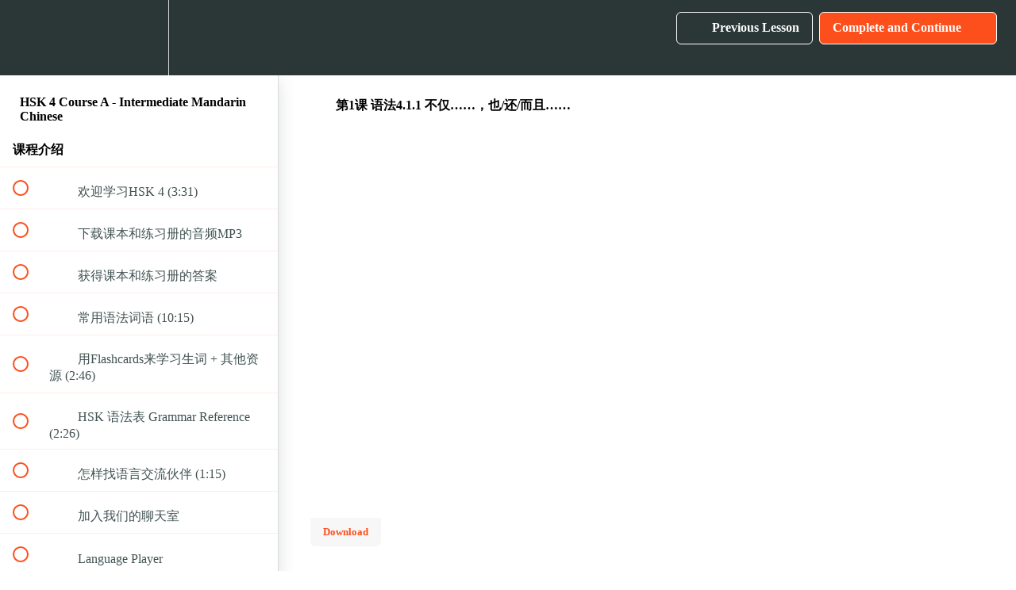

--- FILE ---
content_type: text/html; charset=utf-8
request_url: https://chinesezerotohero.teachable.com/courses/intermediate-mandarin-chinese-course-hsk-4-a/lectures/4332370
body_size: 39422
content:
<!DOCTYPE html>
<html>
  <head>
    <script src="https://releases.transloadit.com/uppy/v4.18.0/uppy.min.js"></script><link rel="stylesheet" href="https://releases.transloadit.com/uppy/v4.18.0/uppy.min.css" />
    <link href='https://static-media.hotmart.com/Br8XbJ6lOrWdK8GOPAHwKc5EJmY=/32x32/https://uploads.teachablecdn.com/attachments/45YewONxTrGdP3gLIwNR_czh_icon_5.png' rel='icon' type='image/png'>

<link href='https://static-media.hotmart.com/ltZh5LvPTF4DukfKxUhluB0eLq8=/72x72/https://uploads.teachablecdn.com/attachments/45YewONxTrGdP3gLIwNR_czh_icon_5.png' rel='apple-touch-icon' type='image/png'>

<link href='https://static-media.hotmart.com/aLVabhXekpzyKGZaVzTIohx9OXk=/144x144/https://uploads.teachablecdn.com/attachments/45YewONxTrGdP3gLIwNR_czh_icon_5.png' rel='apple-touch-icon' type='image/png'>

<link href='https://assets.teachablecdn.com/splash-images/teachable-apple-startup-image.png' rel='apple-touch-startup-image' type='image/png'>

<link href='https://assets.teachablecdn.com/splash-images/teachable-apple-startup-image_2x.png' rel='apple-touch-startup-image' type='image/png'>

<meta name='apple-mobile-web-app-capable' content='yes' />
<meta charset="UTF-8">
<meta name="csrf-param" content="authenticity_token" />
<meta name="csrf-token" content="QFFfKIpNahuCKK3ZdSl--Lmm7wjcscpRdmCqwWQsNXCjbcdxi2H9Mbzzx5f1I7qJalQ3Od-DCFYnGBNZhTy0tg" />
<link rel="stylesheet" href="https://fedora.teachablecdn.com/assets/bootstrap-748e653be2be27c8e709ced95eab64a05c870fcc9544b56e33dfe1a9a539317d.css" data-turbolinks-track="true" /><link href="https://teachable-themeable.learning.teachable.com/themecss/production/base.css?_=7fffd283a1ac&amp;brand_course_heading=%23ffffff&amp;brand_heading=%232b3636&amp;brand_homepage_heading=%23ffffff&amp;brand_navbar_fixed_text=%23ffffff&amp;brand_navbar_text=%23ffffff&amp;brand_primary=%232b3636&amp;brand_secondary=%23fd4f1c&amp;brand_text=%232b3636&amp;font=Lato&amp;logged_out_homepage_background_image_overlay=0.0&amp;show_login=true&amp;show_signup=true" rel="stylesheet" data-turbolinks-track="true"></link>
<title>第1课 语法4.1.1 不仅……，也/还/而且…… | Chinese Zero to Hero</title>
<meta name="description" content="Lessons 1-5">
<link rel="canonical" href="https://chinesezerotohero.teachable.com/courses/281078/lectures/4332370">
<meta property="og:description" content="Lessons 1-5">
<meta property="og:image" content="https://uploads.teachablecdn.com/attachments/Pf28LmqT52bOQXpOqSjG_HSK+4+Course+A.jpg">
<meta property="og:title" content="第1课 语法4.1.1 不仅……，也/还/而且……">
<meta property="og:type" content="website">
<meta property="og:url" content="https://chinesezerotohero.teachable.com/courses/281078/lectures/4332370">
<meta name="brand_video_player_color" content="#7b7291">
<meta name="site_title" content="Chinese Zero to Hero">
<style>@media screen and (max-width: 767px) {
  .course-textbook-img {
    width: 90% !important;
  }
}

.navbar-fedora .navbar-brand.header-logo img {
  padding: 7px 0;
}

.course-top-row.has-hero-image:before {
  content: '';
  position: absolute;
  top: 0;
  right: 0;
  bottom: 0;
  left: 0;
  background-image: linear-gradient(to bottom right, #002f4b, #dc4225);
  opacity: .6;
}

.in-china-block {
  padding: 40px;
  background: white;
  margin-bottom: 50px;
  -webkit-box-shadow: 7px 7px 17px -10px rgba(0, 0, 0, 0.12);
  -moz-box-shadow: 7px 7px 17px -10px rgba(0, 0, 0, 0.12);
  box-shadow: 7px 7px 17px -10px rgba(0, 0, 0, 0.12);
}

.course-textbook-img {
  width: 55%;
}

.info-button {
  color: #fff !important;
  text-transform: uppercase;
  background: #fd4f1c;
  padding: 5px 15px;
  border-radius: 5px;
  display: inline-block;
  border: none;
  font-size: 14px;
  margin-top: 10px;
}

.info-button:hover {
  background: #434343;
  letter-spacing: 1px;
  -webkit-box-shadow: 0px 5px 40px -10px rgba(0, 0, 0, 0.57);
  -moz-box-shadow: 0px 5px 40px -10px rgba(0, 0, 0, 0.57);
  box-shadow: 5px 40px -10px rgba(0, 0, 0, 0.57);
  transition: all 0.4s ease 0s;
}

.course-description p {
  font-size: 16px !important;
  margin-bottom: 7px;
  line-height: 25px;
}

.course-description ul li {
  font-size: 16px !important;
  line-height: 26px;
}

.description-row ul, .description_with_share_icons ul {
  margin-bottom: 10px !important;
}

/*
.course-directory:not(.signed-in-directory) .col-xs-12 {
  display: none;
}

.course-directory .col-xs-12:nth-child(1), .course-directory .col-xs-12:nth-child(2), .course-directory .col-xs-12:nth-child(3), .course-directory .col-xs-12:nth-child(4), .course-directory .col-xs-12:nth-child(5), .course-directory .col-xs-12:nth-child(6), .course-directory .col-xs-12:nth-child(9), .course-directory .col-xs-12:nth-child(12), .course-directory .col-xs-12:nth-child(15), .course-directory .col-xs-12:nth-child(20), .course-directory .col-xs-12:nth-child(25), .course-directory .col-xs-12:nth-child(30), .course-directory .col-xs-12:nth-child(31), .course-directory .col-xs-12:nth-child(32) {
  display: inherit;
}

*/

.search {
    display: none;
}

#block-11492784 .in-china-block {
    display:none;
}


.entry-content tr td, body.et-pb-preview #main-content .container tr td {
    padding: 6px 20px !important;
    border: 1px #ececec solid;
}

.entry-content thead th, .entry-content tr th, body.et-pb-preview #main-content .container thead th, body.et-pb-preview #main-content .container tr th {
    padding: 4px 20px;
    background-color: #82c0c761;
	}
	
tr > .text-left {
    color: black;
    padding: 4px 20px !important;
    border: 1px #e8e8e8 solid;
}

th.text-left {
    padding: 4px 20px !important;
    background-color: #e8e8e8 !important;
    border: 1px #cccccc solid;
}

tr > :first-child {
    color: white;
}

.course-tiles img {
    height: 190px;
    width: 100%;
    object-fit: cover;
}

.hsk1-border {
  border-color: #f7b900 !important;
}
.hsk2-border {
  border-color: #2D7F97 !important;
}
.hsk3-border {
  border-color: #FF771E !important;
}
.hsk4-border {
  border-color: #BB1B17 !important;
}

.hsk5-border {
  border-color: #194077 !important;
}

.hsk6-border {
  border-color: #6A386B !important;
}


.hsk-3-color {
    background: #FF771E;
}

.hsk-2-color {
    background: #2D7F97;
}

.hsk-4-color {
    background: #BB1B17;
}

.hsk-5-color {
    background: #194077;
}

.hsk-6-color {
    background: #6A386B;
}

.hsk-1-color {
    background: #f7b900;
}

@media (max-width:1200px) {
	#logo {
		max-height:40px !important;
	}
	#top-menu li {
		padding-right:12px !important;
	}
	#top-menu li a {
		font-size:12px !important; 
	}
	.et_header_style_left #et-top-navigation, .et_header_style_split #et-top-navigation {
		padding-left:15px !important;
	}
}

.et_pb_tab_0 .hoh-show {
  display:block !important;
}
.et_pb_tab_0 .hoh-columns {
  display: none;
}

.btn-quizlet {
  background: #4257b2;
  padding: 1rem 2rem;
  border-radius: 0.5rem;
  color: white;
  font-weight: bold;
}

.btn-quizlet:hover {
  color: white;
  background: #8d9ad4;
}

/* fix affiliate comment box arrow */
.comments .comment-arrow {
    border-right-color: #f5f5f8;
}

.comments .comment-arrow-border {
    border-right-color: #efeff5;
}

.comments .comments__wrapper .comments__block-box {
    border: #efeff5;
    background-color: #f5f5f8;
}
</style>
<script src='//fast.wistia.com/assets/external/E-v1.js'></script>
<script
  src='https://www.recaptcha.net/recaptcha/api.js'
  async
  defer></script>



      <meta name="asset_host" content="https://fedora.teachablecdn.com">
     <script>
  (function () {
    const origCreateElement = Document.prototype.createElement;
    Document.prototype.createElement = function () {
      const el = origCreateElement.apply(this, arguments);
      if (arguments[0].toLowerCase() === "video") {
        const observer = new MutationObserver(() => {
          if (
            el.src &&
            el.src.startsWith("data:video") &&
            el.autoplay &&
            el.style.display === "none"
          ) {
            el.removeAttribute("autoplay");
            el.autoplay = false;
            el.style.display = "none";
            observer.disconnect();
          }
        });
        observer.observe(el, {
          attributes: true,
          attributeFilter: ["src", "autoplay", "style"],
        });
      }
      return el;
    };
  })();
</script>
<script src="https://fedora.teachablecdn.com/packs/student-globals--1b9bb399c9fefbb1b77f.js"></script><script src="https://fedora.teachablecdn.com/packs/student-legacy--7c8100e12a4743c3272e.js"></script><script src="https://fedora.teachablecdn.com/packs/student--259a50199ddaf2b2b936.js"></script>
<meta id='iris-url' data-iris-url=https://eventable.internal.teachable.com />
<script type="text/javascript">
  window.heap=window.heap||[],heap.load=function(e,t){window.heap.appid=e,window.heap.config=t=t||{};var r=document.createElement("script");r.type="text/javascript",r.async=!0,r.src="https://cdn.heapanalytics.com/js/heap-"+e+".js";var a=document.getElementsByTagName("script")[0];a.parentNode.insertBefore(r,a);for(var n=function(e){return function(){heap.push([e].concat(Array.prototype.slice.call(arguments,0)))}},p=["addEventProperties","addUserProperties","clearEventProperties","identify","resetIdentity","removeEventProperty","setEventProperties","track","unsetEventProperty"],o=0;o<p.length;o++)heap[p[o]]=n(p[o])},heap.load("318805607");
  window.heapShouldTrackUser = true;
</script>


<script type="text/javascript">
  var _user_id = ''; // Set to the user's ID, username, or email address, or '' if not yet known.
  var _session_id = 'e12ed9e74364e6ce525577851a5032db'; // Set to a unique session ID for the visitor's current browsing session.

  var _sift = window._sift = window._sift || [];
  _sift.push(['_setAccount', '2e541754ec']);
  _sift.push(['_setUserId', _user_id]);
  _sift.push(['_setSessionId', _session_id]);
  _sift.push(['_trackPageview']);

  (function() {
    function ls() {
      var e = document.createElement('script');
      e.src = 'https://cdn.sift.com/s.js';
      document.body.appendChild(e);
    }
    if (window.attachEvent) {
      window.attachEvent('onload', ls);
    } else {
      window.addEventListener('load', ls, false);
    }
  })();
</script>


<meta name="google-site-verification" content="x2QVRRB8UrR8rZL0pNeLJDt8Qap-oO_874t5Jq2TDoA" />
<link rel="stylesheet" href="//https://uploads.teachablecdn.com/attachments/CYmlwr1DRsOmVi6Zz0vk_font-awesome-teachable.css" /><!-- fontawesome -->
<!-- <link rel="stylesheet" href="//www.chinesezerotohero.com/teachable/css/czh-teachable.css?25f3b92897fb19664fd7fe725" /> -->
<script src="//https://uploads.teachablecdn.com/attachments/0H4XYJuSIu8TyvPq2eOB_papaparse.min.js"></script> <!-- Papaparse -->
<!--<script src="//www.chinesezerotohero.com/teachable/js/hsk.js?25f3b92897fb19664fd7fe725"></script> -->
<!--<script src="//www.chinesezerotohero.com/teachable/js/czh-teachable.js?25f3b92897fb19664fd7fe725"></script> -->
<script type="text/javascript">
$(document).ready(function() {
    $('.course-listing[data-course-url*="/p/"] .course-listing-title').each(function() {
        let title = $(this).attr('title')
        if (title.match(/(Course|课程)\s?[ABCD]/)) {
            console.log($(this).parents('.col-xs-12').addClass('hidden'))
        }
    })
})
</script>

<meta name="google-site-verification" content="ANs1wMa1KOfzo1dOndqsfFPvxYDot3HAX2wlIjgPgms" />
<!-- blank -->

<!-- Google tag (gtag.js) -->
<script async src="https://www.googletagmanager.com/gtag/js?id=G-SL8LSCXHSV"></script>
<script>
  window.dataLayer = window.dataLayer || [];
  function gtag(){dataLayer.push(arguments);}
  gtag('js', new Date());

  gtag('config', 'G-SL8LSCXHSV', {
    'user_id': '',
    'school_id': '133035',
    'school_domain': 'chinesezerotohero.teachable.com'
  });
</script>

<script async src="https://www.googletagmanager.com/gtag/js"></script>
<script>
  window.dataLayer = window.dataLayer || [];
  function gtag(){dataLayer.push(arguments);}
  gtag('set', 'linker', {'domains': ['chinesezerotohero.teachable.com',  'sso.teachable.com', 'checkout.teachable.com']});
  gtag('js', new Date());

  var gtag_integration = 'G-GN7HPQ5ZJ3'
  gtag('config', 'G-GN7HPQ5ZJ3', { 'groups': 'GA4' });
</script>


<meta http-equiv="X-UA-Compatible" content="IE=edge">
<script type="text/javascript">window.NREUM||(NREUM={});NREUM.info={"beacon":"bam.nr-data.net","errorBeacon":"bam.nr-data.net","licenseKey":"NRBR-08e3a2ada38dc55a529","applicationID":"1065060701","transactionName":"dAxdTUFZXVQEQh0JAFQXRktWRR5LCV9F","queueTime":0,"applicationTime":221,"agent":""}</script>
<script type="text/javascript">(window.NREUM||(NREUM={})).init={privacy:{cookies_enabled:true},ajax:{deny_list:["bam.nr-data.net"]},feature_flags:["soft_nav"],distributed_tracing:{enabled:true}};(window.NREUM||(NREUM={})).loader_config={agentID:"1103368432",accountID:"4102727",trustKey:"27503",xpid:"UAcHU1FRDxABVFdXBwcHUVQA",licenseKey:"NRBR-08e3a2ada38dc55a529",applicationID:"1065060701",browserID:"1103368432"};;/*! For license information please see nr-loader-spa-1.303.0.min.js.LICENSE.txt */
(()=>{var e,t,r={384:(e,t,r)=>{"use strict";r.d(t,{NT:()=>s,US:()=>d,Zm:()=>a,bQ:()=>u,dV:()=>c,pV:()=>l});var n=r(6154),i=r(1863),o=r(1910);const s={beacon:"bam.nr-data.net",errorBeacon:"bam.nr-data.net"};function a(){return n.gm.NREUM||(n.gm.NREUM={}),void 0===n.gm.newrelic&&(n.gm.newrelic=n.gm.NREUM),n.gm.NREUM}function c(){let e=a();return e.o||(e.o={ST:n.gm.setTimeout,SI:n.gm.setImmediate||n.gm.setInterval,CT:n.gm.clearTimeout,XHR:n.gm.XMLHttpRequest,REQ:n.gm.Request,EV:n.gm.Event,PR:n.gm.Promise,MO:n.gm.MutationObserver,FETCH:n.gm.fetch,WS:n.gm.WebSocket},(0,o.i)(...Object.values(e.o))),e}function u(e,t){let r=a();r.initializedAgents??={},t.initializedAt={ms:(0,i.t)(),date:new Date},r.initializedAgents[e]=t}function d(e,t){a()[e]=t}function l(){return function(){let e=a();const t=e.info||{};e.info={beacon:s.beacon,errorBeacon:s.errorBeacon,...t}}(),function(){let e=a();const t=e.init||{};e.init={...t}}(),c(),function(){let e=a();const t=e.loader_config||{};e.loader_config={...t}}(),a()}},782:(e,t,r)=>{"use strict";r.d(t,{T:()=>n});const n=r(860).K7.pageViewTiming},860:(e,t,r)=>{"use strict";r.d(t,{$J:()=>d,K7:()=>c,P3:()=>u,XX:()=>i,Yy:()=>a,df:()=>o,qY:()=>n,v4:()=>s});const n="events",i="jserrors",o="browser/blobs",s="rum",a="browser/logs",c={ajax:"ajax",genericEvents:"generic_events",jserrors:i,logging:"logging",metrics:"metrics",pageAction:"page_action",pageViewEvent:"page_view_event",pageViewTiming:"page_view_timing",sessionReplay:"session_replay",sessionTrace:"session_trace",softNav:"soft_navigations",spa:"spa"},u={[c.pageViewEvent]:1,[c.pageViewTiming]:2,[c.metrics]:3,[c.jserrors]:4,[c.spa]:5,[c.ajax]:6,[c.sessionTrace]:7,[c.softNav]:8,[c.sessionReplay]:9,[c.logging]:10,[c.genericEvents]:11},d={[c.pageViewEvent]:s,[c.pageViewTiming]:n,[c.ajax]:n,[c.spa]:n,[c.softNav]:n,[c.metrics]:i,[c.jserrors]:i,[c.sessionTrace]:o,[c.sessionReplay]:o,[c.logging]:a,[c.genericEvents]:"ins"}},944:(e,t,r)=>{"use strict";r.d(t,{R:()=>i});var n=r(3241);function i(e,t){"function"==typeof console.debug&&(console.debug("New Relic Warning: https://github.com/newrelic/newrelic-browser-agent/blob/main/docs/warning-codes.md#".concat(e),t),(0,n.W)({agentIdentifier:null,drained:null,type:"data",name:"warn",feature:"warn",data:{code:e,secondary:t}}))}},993:(e,t,r)=>{"use strict";r.d(t,{A$:()=>o,ET:()=>s,TZ:()=>a,p_:()=>i});var n=r(860);const i={ERROR:"ERROR",WARN:"WARN",INFO:"INFO",DEBUG:"DEBUG",TRACE:"TRACE"},o={OFF:0,ERROR:1,WARN:2,INFO:3,DEBUG:4,TRACE:5},s="log",a=n.K7.logging},1687:(e,t,r)=>{"use strict";r.d(t,{Ak:()=>u,Ze:()=>f,x3:()=>d});var n=r(3241),i=r(7836),o=r(3606),s=r(860),a=r(2646);const c={};function u(e,t){const r={staged:!1,priority:s.P3[t]||0};l(e),c[e].get(t)||c[e].set(t,r)}function d(e,t){e&&c[e]&&(c[e].get(t)&&c[e].delete(t),p(e,t,!1),c[e].size&&h(e))}function l(e){if(!e)throw new Error("agentIdentifier required");c[e]||(c[e]=new Map)}function f(e="",t="feature",r=!1){if(l(e),!e||!c[e].get(t)||r)return p(e,t);c[e].get(t).staged=!0,h(e)}function h(e){const t=Array.from(c[e]);t.every(([e,t])=>t.staged)&&(t.sort((e,t)=>e[1].priority-t[1].priority),t.forEach(([t])=>{c[e].delete(t),p(e,t)}))}function p(e,t,r=!0){const s=e?i.ee.get(e):i.ee,c=o.i.handlers;if(!s.aborted&&s.backlog&&c){if((0,n.W)({agentIdentifier:e,type:"lifecycle",name:"drain",feature:t}),r){const e=s.backlog[t],r=c[t];if(r){for(let t=0;e&&t<e.length;++t)g(e[t],r);Object.entries(r).forEach(([e,t])=>{Object.values(t||{}).forEach(t=>{t[0]?.on&&t[0]?.context()instanceof a.y&&t[0].on(e,t[1])})})}}s.isolatedBacklog||delete c[t],s.backlog[t]=null,s.emit("drain-"+t,[])}}function g(e,t){var r=e[1];Object.values(t[r]||{}).forEach(t=>{var r=e[0];if(t[0]===r){var n=t[1],i=e[3],o=e[2];n.apply(i,o)}})}},1741:(e,t,r)=>{"use strict";r.d(t,{W:()=>o});var n=r(944),i=r(4261);class o{#e(e,...t){if(this[e]!==o.prototype[e])return this[e](...t);(0,n.R)(35,e)}addPageAction(e,t){return this.#e(i.hG,e,t)}register(e){return this.#e(i.eY,e)}recordCustomEvent(e,t){return this.#e(i.fF,e,t)}setPageViewName(e,t){return this.#e(i.Fw,e,t)}setCustomAttribute(e,t,r){return this.#e(i.cD,e,t,r)}noticeError(e,t){return this.#e(i.o5,e,t)}setUserId(e){return this.#e(i.Dl,e)}setApplicationVersion(e){return this.#e(i.nb,e)}setErrorHandler(e){return this.#e(i.bt,e)}addRelease(e,t){return this.#e(i.k6,e,t)}log(e,t){return this.#e(i.$9,e,t)}start(){return this.#e(i.d3)}finished(e){return this.#e(i.BL,e)}recordReplay(){return this.#e(i.CH)}pauseReplay(){return this.#e(i.Tb)}addToTrace(e){return this.#e(i.U2,e)}setCurrentRouteName(e){return this.#e(i.PA,e)}interaction(e){return this.#e(i.dT,e)}wrapLogger(e,t,r){return this.#e(i.Wb,e,t,r)}measure(e,t){return this.#e(i.V1,e,t)}consent(e){return this.#e(i.Pv,e)}}},1863:(e,t,r)=>{"use strict";function n(){return Math.floor(performance.now())}r.d(t,{t:()=>n})},1910:(e,t,r)=>{"use strict";r.d(t,{i:()=>o});var n=r(944);const i=new Map;function o(...e){return e.every(e=>{if(i.has(e))return i.get(e);const t="function"==typeof e&&e.toString().includes("[native code]");return t||(0,n.R)(64,e?.name||e?.toString()),i.set(e,t),t})}},2555:(e,t,r)=>{"use strict";r.d(t,{D:()=>a,f:()=>s});var n=r(384),i=r(8122);const o={beacon:n.NT.beacon,errorBeacon:n.NT.errorBeacon,licenseKey:void 0,applicationID:void 0,sa:void 0,queueTime:void 0,applicationTime:void 0,ttGuid:void 0,user:void 0,account:void 0,product:void 0,extra:void 0,jsAttributes:{},userAttributes:void 0,atts:void 0,transactionName:void 0,tNamePlain:void 0};function s(e){try{return!!e.licenseKey&&!!e.errorBeacon&&!!e.applicationID}catch(e){return!1}}const a=e=>(0,i.a)(e,o)},2614:(e,t,r)=>{"use strict";r.d(t,{BB:()=>s,H3:()=>n,g:()=>u,iL:()=>c,tS:()=>a,uh:()=>i,wk:()=>o});const n="NRBA",i="SESSION",o=144e5,s=18e5,a={STARTED:"session-started",PAUSE:"session-pause",RESET:"session-reset",RESUME:"session-resume",UPDATE:"session-update"},c={SAME_TAB:"same-tab",CROSS_TAB:"cross-tab"},u={OFF:0,FULL:1,ERROR:2}},2646:(e,t,r)=>{"use strict";r.d(t,{y:()=>n});class n{constructor(e){this.contextId=e}}},2843:(e,t,r)=>{"use strict";r.d(t,{u:()=>i});var n=r(3878);function i(e,t=!1,r,i){(0,n.DD)("visibilitychange",function(){if(t)return void("hidden"===document.visibilityState&&e());e(document.visibilityState)},r,i)}},3241:(e,t,r)=>{"use strict";r.d(t,{W:()=>o});var n=r(6154);const i="newrelic";function o(e={}){try{n.gm.dispatchEvent(new CustomEvent(i,{detail:e}))}catch(e){}}},3304:(e,t,r)=>{"use strict";r.d(t,{A:()=>o});var n=r(7836);const i=()=>{const e=new WeakSet;return(t,r)=>{if("object"==typeof r&&null!==r){if(e.has(r))return;e.add(r)}return r}};function o(e){try{return JSON.stringify(e,i())??""}catch(e){try{n.ee.emit("internal-error",[e])}catch(e){}return""}}},3333:(e,t,r)=>{"use strict";r.d(t,{$v:()=>d,TZ:()=>n,Xh:()=>c,Zp:()=>i,kd:()=>u,mq:()=>a,nf:()=>s,qN:()=>o});const n=r(860).K7.genericEvents,i=["auxclick","click","copy","keydown","paste","scrollend"],o=["focus","blur"],s=4,a=1e3,c=2e3,u=["PageAction","UserAction","BrowserPerformance"],d={RESOURCES:"experimental.resources",REGISTER:"register"}},3434:(e,t,r)=>{"use strict";r.d(t,{Jt:()=>o,YM:()=>u});var n=r(7836),i=r(5607);const o="nr@original:".concat(i.W),s=50;var a=Object.prototype.hasOwnProperty,c=!1;function u(e,t){return e||(e=n.ee),r.inPlace=function(e,t,n,i,o){n||(n="");const s="-"===n.charAt(0);for(let a=0;a<t.length;a++){const c=t[a],u=e[c];l(u)||(e[c]=r(u,s?c+n:n,i,c,o))}},r.flag=o,r;function r(t,r,n,c,u){return l(t)?t:(r||(r=""),nrWrapper[o]=t,function(e,t,r){if(Object.defineProperty&&Object.keys)try{return Object.keys(e).forEach(function(r){Object.defineProperty(t,r,{get:function(){return e[r]},set:function(t){return e[r]=t,t}})}),t}catch(e){d([e],r)}for(var n in e)a.call(e,n)&&(t[n]=e[n])}(t,nrWrapper,e),nrWrapper);function nrWrapper(){var o,a,l,f;let h;try{a=this,o=[...arguments],l="function"==typeof n?n(o,a):n||{}}catch(t){d([t,"",[o,a,c],l],e)}i(r+"start",[o,a,c],l,u);const p=performance.now();let g;try{return f=t.apply(a,o),g=performance.now(),f}catch(e){throw g=performance.now(),i(r+"err",[o,a,e],l,u),h=e,h}finally{const e=g-p,t={start:p,end:g,duration:e,isLongTask:e>=s,methodName:c,thrownError:h};t.isLongTask&&i("long-task",[t,a],l,u),i(r+"end",[o,a,f],l,u)}}}function i(r,n,i,o){if(!c||t){var s=c;c=!0;try{e.emit(r,n,i,t,o)}catch(t){d([t,r,n,i],e)}c=s}}}function d(e,t){t||(t=n.ee);try{t.emit("internal-error",e)}catch(e){}}function l(e){return!(e&&"function"==typeof e&&e.apply&&!e[o])}},3606:(e,t,r)=>{"use strict";r.d(t,{i:()=>o});var n=r(9908);o.on=s;var i=o.handlers={};function o(e,t,r,o){s(o||n.d,i,e,t,r)}function s(e,t,r,i,o){o||(o="feature"),e||(e=n.d);var s=t[o]=t[o]||{};(s[r]=s[r]||[]).push([e,i])}},3738:(e,t,r)=>{"use strict";r.d(t,{He:()=>i,Kp:()=>a,Lc:()=>u,Rz:()=>d,TZ:()=>n,bD:()=>o,d3:()=>s,jx:()=>l,sl:()=>f,uP:()=>c});const n=r(860).K7.sessionTrace,i="bstResource",o="resource",s="-start",a="-end",c="fn"+s,u="fn"+a,d="pushState",l=1e3,f=3e4},3785:(e,t,r)=>{"use strict";r.d(t,{R:()=>c,b:()=>u});var n=r(9908),i=r(1863),o=r(860),s=r(8154),a=r(993);function c(e,t,r={},c=a.p_.INFO,u,d=(0,i.t)()){(0,n.p)(s.xV,["API/logging/".concat(c.toLowerCase(),"/called")],void 0,o.K7.metrics,e),(0,n.p)(a.ET,[d,t,r,c,u],void 0,o.K7.logging,e)}function u(e){return"string"==typeof e&&Object.values(a.p_).some(t=>t===e.toUpperCase().trim())}},3878:(e,t,r)=>{"use strict";function n(e,t){return{capture:e,passive:!1,signal:t}}function i(e,t,r=!1,i){window.addEventListener(e,t,n(r,i))}function o(e,t,r=!1,i){document.addEventListener(e,t,n(r,i))}r.d(t,{DD:()=>o,jT:()=>n,sp:()=>i})},3962:(e,t,r)=>{"use strict";r.d(t,{AM:()=>s,O2:()=>l,OV:()=>o,Qu:()=>f,TZ:()=>c,ih:()=>h,pP:()=>a,t1:()=>d,tC:()=>i,wD:()=>u});var n=r(860);const i=["click","keydown","submit"],o="popstate",s="api",a="initialPageLoad",c=n.K7.softNav,u=5e3,d=500,l={INITIAL_PAGE_LOAD:"",ROUTE_CHANGE:1,UNSPECIFIED:2},f={INTERACTION:1,AJAX:2,CUSTOM_END:3,CUSTOM_TRACER:4},h={IP:"in progress",PF:"pending finish",FIN:"finished",CAN:"cancelled"}},4234:(e,t,r)=>{"use strict";r.d(t,{W:()=>o});var n=r(7836),i=r(1687);class o{constructor(e,t){this.agentIdentifier=e,this.ee=n.ee.get(e),this.featureName=t,this.blocked=!1}deregisterDrain(){(0,i.x3)(this.agentIdentifier,this.featureName)}}},4261:(e,t,r)=>{"use strict";r.d(t,{$9:()=>d,BL:()=>c,CH:()=>p,Dl:()=>R,Fw:()=>w,PA:()=>v,Pl:()=>n,Pv:()=>A,Tb:()=>f,U2:()=>s,V1:()=>E,Wb:()=>T,bt:()=>y,cD:()=>b,d3:()=>x,dT:()=>u,eY:()=>g,fF:()=>h,hG:()=>o,hw:()=>i,k6:()=>a,nb:()=>m,o5:()=>l});const n="api-",i=n+"ixn-",o="addPageAction",s="addToTrace",a="addRelease",c="finished",u="interaction",d="log",l="noticeError",f="pauseReplay",h="recordCustomEvent",p="recordReplay",g="register",m="setApplicationVersion",v="setCurrentRouteName",b="setCustomAttribute",y="setErrorHandler",w="setPageViewName",R="setUserId",x="start",T="wrapLogger",E="measure",A="consent"},4387:(e,t,r)=>{"use strict";function n(e={}){return!(!e.id||!e.name)}function i(e){return"string"==typeof e&&e.trim().length<501||"number"==typeof e}function o(e,t){if(2!==t?.harvestEndpointVersion)return{};const r=t.agentRef.runtime.appMetadata.agents[0].entityGuid;return n(e)?{"mfe.id":e.id,"mfe.name":e.name,eventSource:e.eventSource,"parent.id":e.parent?.id||r}:{"entity.guid":r,appId:t.agentRef.info.applicationID}}r.d(t,{Ux:()=>o,c7:()=>n,yo:()=>i})},5205:(e,t,r)=>{"use strict";r.d(t,{j:()=>_});var n=r(384),i=r(1741);var o=r(2555),s=r(3333);const a=e=>{if(!e||"string"!=typeof e)return!1;try{document.createDocumentFragment().querySelector(e)}catch{return!1}return!0};var c=r(2614),u=r(944),d=r(8122);const l="[data-nr-mask]",f=e=>(0,d.a)(e,(()=>{const e={feature_flags:[],experimental:{allow_registered_children:!1,resources:!1},mask_selector:"*",block_selector:"[data-nr-block]",mask_input_options:{color:!1,date:!1,"datetime-local":!1,email:!1,month:!1,number:!1,range:!1,search:!1,tel:!1,text:!1,time:!1,url:!1,week:!1,textarea:!1,select:!1,password:!0}};return{ajax:{deny_list:void 0,block_internal:!0,enabled:!0,autoStart:!0},api:{get allow_registered_children(){return e.feature_flags.includes(s.$v.REGISTER)||e.experimental.allow_registered_children},set allow_registered_children(t){e.experimental.allow_registered_children=t},duplicate_registered_data:!1},browser_consent_mode:{enabled:!1},distributed_tracing:{enabled:void 0,exclude_newrelic_header:void 0,cors_use_newrelic_header:void 0,cors_use_tracecontext_headers:void 0,allowed_origins:void 0},get feature_flags(){return e.feature_flags},set feature_flags(t){e.feature_flags=t},generic_events:{enabled:!0,autoStart:!0},harvest:{interval:30},jserrors:{enabled:!0,autoStart:!0},logging:{enabled:!0,autoStart:!0},metrics:{enabled:!0,autoStart:!0},obfuscate:void 0,page_action:{enabled:!0},page_view_event:{enabled:!0,autoStart:!0},page_view_timing:{enabled:!0,autoStart:!0},performance:{capture_marks:!1,capture_measures:!1,capture_detail:!0,resources:{get enabled(){return e.feature_flags.includes(s.$v.RESOURCES)||e.experimental.resources},set enabled(t){e.experimental.resources=t},asset_types:[],first_party_domains:[],ignore_newrelic:!0}},privacy:{cookies_enabled:!0},proxy:{assets:void 0,beacon:void 0},session:{expiresMs:c.wk,inactiveMs:c.BB},session_replay:{autoStart:!0,enabled:!1,preload:!1,sampling_rate:10,error_sampling_rate:100,collect_fonts:!1,inline_images:!1,fix_stylesheets:!0,mask_all_inputs:!0,get mask_text_selector(){return e.mask_selector},set mask_text_selector(t){a(t)?e.mask_selector="".concat(t,",").concat(l):""===t||null===t?e.mask_selector=l:(0,u.R)(5,t)},get block_class(){return"nr-block"},get ignore_class(){return"nr-ignore"},get mask_text_class(){return"nr-mask"},get block_selector(){return e.block_selector},set block_selector(t){a(t)?e.block_selector+=",".concat(t):""!==t&&(0,u.R)(6,t)},get mask_input_options(){return e.mask_input_options},set mask_input_options(t){t&&"object"==typeof t?e.mask_input_options={...t,password:!0}:(0,u.R)(7,t)}},session_trace:{enabled:!0,autoStart:!0},soft_navigations:{enabled:!0,autoStart:!0},spa:{enabled:!0,autoStart:!0},ssl:void 0,user_actions:{enabled:!0,elementAttributes:["id","className","tagName","type"]}}})());var h=r(6154),p=r(9324);let g=0;const m={buildEnv:p.F3,distMethod:p.Xs,version:p.xv,originTime:h.WN},v={consented:!1},b={appMetadata:{},get consented(){return this.session?.state?.consent||v.consented},set consented(e){v.consented=e},customTransaction:void 0,denyList:void 0,disabled:!1,harvester:void 0,isolatedBacklog:!1,isRecording:!1,loaderType:void 0,maxBytes:3e4,obfuscator:void 0,onerror:void 0,ptid:void 0,releaseIds:{},session:void 0,timeKeeper:void 0,registeredEntities:[],jsAttributesMetadata:{bytes:0},get harvestCount(){return++g}},y=e=>{const t=(0,d.a)(e,b),r=Object.keys(m).reduce((e,t)=>(e[t]={value:m[t],writable:!1,configurable:!0,enumerable:!0},e),{});return Object.defineProperties(t,r)};var w=r(5701);const R=e=>{const t=e.startsWith("http");e+="/",r.p=t?e:"https://"+e};var x=r(7836),T=r(3241);const E={accountID:void 0,trustKey:void 0,agentID:void 0,licenseKey:void 0,applicationID:void 0,xpid:void 0},A=e=>(0,d.a)(e,E),S=new Set;function _(e,t={},r,s){let{init:a,info:c,loader_config:u,runtime:d={},exposed:l=!0}=t;if(!c){const e=(0,n.pV)();a=e.init,c=e.info,u=e.loader_config}e.init=f(a||{}),e.loader_config=A(u||{}),c.jsAttributes??={},h.bv&&(c.jsAttributes.isWorker=!0),e.info=(0,o.D)(c);const p=e.init,g=[c.beacon,c.errorBeacon];S.has(e.agentIdentifier)||(p.proxy.assets&&(R(p.proxy.assets),g.push(p.proxy.assets)),p.proxy.beacon&&g.push(p.proxy.beacon),e.beacons=[...g],function(e){const t=(0,n.pV)();Object.getOwnPropertyNames(i.W.prototype).forEach(r=>{const n=i.W.prototype[r];if("function"!=typeof n||"constructor"===n)return;let o=t[r];e[r]&&!1!==e.exposed&&"micro-agent"!==e.runtime?.loaderType&&(t[r]=(...t)=>{const n=e[r](...t);return o?o(...t):n})})}(e),(0,n.US)("activatedFeatures",w.B),e.runSoftNavOverSpa&&=!0===p.soft_navigations.enabled&&p.feature_flags.includes("soft_nav")),d.denyList=[...p.ajax.deny_list||[],...p.ajax.block_internal?g:[]],d.ptid=e.agentIdentifier,d.loaderType=r,e.runtime=y(d),S.has(e.agentIdentifier)||(e.ee=x.ee.get(e.agentIdentifier),e.exposed=l,(0,T.W)({agentIdentifier:e.agentIdentifier,drained:!!w.B?.[e.agentIdentifier],type:"lifecycle",name:"initialize",feature:void 0,data:e.config})),S.add(e.agentIdentifier)}},5270:(e,t,r)=>{"use strict";r.d(t,{Aw:()=>s,SR:()=>o,rF:()=>a});var n=r(384),i=r(7767);function o(e){return!!(0,n.dV)().o.MO&&(0,i.V)(e)&&!0===e?.session_trace.enabled}function s(e){return!0===e?.session_replay.preload&&o(e)}function a(e,t){try{if("string"==typeof t?.type){if("password"===t.type.toLowerCase())return"*".repeat(e?.length||0);if(void 0!==t?.dataset?.nrUnmask||t?.classList?.contains("nr-unmask"))return e}}catch(e){}return"string"==typeof e?e.replace(/[\S]/g,"*"):"*".repeat(e?.length||0)}},5289:(e,t,r)=>{"use strict";r.d(t,{GG:()=>o,Qr:()=>a,sB:()=>s});var n=r(3878);function i(){return"undefined"==typeof document||"complete"===document.readyState}function o(e,t){if(i())return e();(0,n.sp)("load",e,t)}function s(e){if(i())return e();(0,n.DD)("DOMContentLoaded",e)}function a(e){if(i())return e();(0,n.sp)("popstate",e)}},5607:(e,t,r)=>{"use strict";r.d(t,{W:()=>n});const n=(0,r(9566).bz)()},5701:(e,t,r)=>{"use strict";r.d(t,{B:()=>o,t:()=>s});var n=r(3241);const i=new Set,o={};function s(e,t){const r=t.agentIdentifier;o[r]??={},e&&"object"==typeof e&&(i.has(r)||(t.ee.emit("rumresp",[e]),o[r]=e,i.add(r),(0,n.W)({agentIdentifier:r,loaded:!0,drained:!0,type:"lifecycle",name:"load",feature:void 0,data:e})))}},6154:(e,t,r)=>{"use strict";r.d(t,{A4:()=>a,OF:()=>d,RI:()=>i,WN:()=>h,bv:()=>o,gm:()=>s,lR:()=>f,m:()=>u,mw:()=>c,sb:()=>l});var n=r(1863);const i="undefined"!=typeof window&&!!window.document,o="undefined"!=typeof WorkerGlobalScope&&("undefined"!=typeof self&&self instanceof WorkerGlobalScope&&self.navigator instanceof WorkerNavigator||"undefined"!=typeof globalThis&&globalThis instanceof WorkerGlobalScope&&globalThis.navigator instanceof WorkerNavigator),s=i?window:"undefined"!=typeof WorkerGlobalScope&&("undefined"!=typeof self&&self instanceof WorkerGlobalScope&&self||"undefined"!=typeof globalThis&&globalThis instanceof WorkerGlobalScope&&globalThis),a="complete"===s?.document?.readyState,c=Boolean("hidden"===s?.document?.visibilityState),u=""+s?.location,d=/iPad|iPhone|iPod/.test(s.navigator?.userAgent),l=d&&"undefined"==typeof SharedWorker,f=(()=>{const e=s.navigator?.userAgent?.match(/Firefox[/\s](\d+\.\d+)/);return Array.isArray(e)&&e.length>=2?+e[1]:0})(),h=Date.now()-(0,n.t)()},6344:(e,t,r)=>{"use strict";r.d(t,{BB:()=>d,Qb:()=>l,TZ:()=>i,Ug:()=>s,Vh:()=>o,_s:()=>a,bc:()=>u,yP:()=>c});var n=r(2614);const i=r(860).K7.sessionReplay,o="errorDuringReplay",s=.12,a={DomContentLoaded:0,Load:1,FullSnapshot:2,IncrementalSnapshot:3,Meta:4,Custom:5},c={[n.g.ERROR]:15e3,[n.g.FULL]:3e5,[n.g.OFF]:0},u={RESET:{message:"Session was reset",sm:"Reset"},IMPORT:{message:"Recorder failed to import",sm:"Import"},TOO_MANY:{message:"429: Too Many Requests",sm:"Too-Many"},TOO_BIG:{message:"Payload was too large",sm:"Too-Big"},CROSS_TAB:{message:"Session Entity was set to OFF on another tab",sm:"Cross-Tab"},ENTITLEMENTS:{message:"Session Replay is not allowed and will not be started",sm:"Entitlement"}},d=5e3,l={API:"api",RESUME:"resume",SWITCH_TO_FULL:"switchToFull",INITIALIZE:"initialize",PRELOAD:"preload"}},6389:(e,t,r)=>{"use strict";function n(e,t=500,r={}){const n=r?.leading||!1;let i;return(...r)=>{n&&void 0===i&&(e.apply(this,r),i=setTimeout(()=>{i=clearTimeout(i)},t)),n||(clearTimeout(i),i=setTimeout(()=>{e.apply(this,r)},t))}}function i(e){let t=!1;return(...r)=>{t||(t=!0,e.apply(this,r))}}r.d(t,{J:()=>i,s:()=>n})},6630:(e,t,r)=>{"use strict";r.d(t,{T:()=>n});const n=r(860).K7.pageViewEvent},6774:(e,t,r)=>{"use strict";r.d(t,{T:()=>n});const n=r(860).K7.jserrors},7295:(e,t,r)=>{"use strict";r.d(t,{Xv:()=>s,gX:()=>i,iW:()=>o});var n=[];function i(e){if(!e||o(e))return!1;if(0===n.length)return!0;for(var t=0;t<n.length;t++){var r=n[t];if("*"===r.hostname)return!1;if(a(r.hostname,e.hostname)&&c(r.pathname,e.pathname))return!1}return!0}function o(e){return void 0===e.hostname}function s(e){if(n=[],e&&e.length)for(var t=0;t<e.length;t++){let r=e[t];if(!r)continue;0===r.indexOf("http://")?r=r.substring(7):0===r.indexOf("https://")&&(r=r.substring(8));const i=r.indexOf("/");let o,s;i>0?(o=r.substring(0,i),s=r.substring(i)):(o=r,s="");let[a]=o.split(":");n.push({hostname:a,pathname:s})}}function a(e,t){return!(e.length>t.length)&&t.indexOf(e)===t.length-e.length}function c(e,t){return 0===e.indexOf("/")&&(e=e.substring(1)),0===t.indexOf("/")&&(t=t.substring(1)),""===e||e===t}},7378:(e,t,r)=>{"use strict";r.d(t,{$p:()=>x,BR:()=>b,Kp:()=>R,L3:()=>y,Lc:()=>c,NC:()=>o,SG:()=>d,TZ:()=>i,U6:()=>p,UT:()=>m,d3:()=>w,dT:()=>f,e5:()=>E,gx:()=>v,l9:()=>l,oW:()=>h,op:()=>g,rw:()=>u,tH:()=>A,uP:()=>a,wW:()=>T,xq:()=>s});var n=r(384);const i=r(860).K7.spa,o=["click","submit","keypress","keydown","keyup","change"],s=999,a="fn-start",c="fn-end",u="cb-start",d="api-ixn-",l="remaining",f="interaction",h="spaNode",p="jsonpNode",g="fetch-start",m="fetch-done",v="fetch-body-",b="jsonp-end",y=(0,n.dV)().o.ST,w="-start",R="-end",x="-body",T="cb"+R,E="jsTime",A="fetch"},7485:(e,t,r)=>{"use strict";r.d(t,{D:()=>i});var n=r(6154);function i(e){if(0===(e||"").indexOf("data:"))return{protocol:"data"};try{const t=new URL(e,location.href),r={port:t.port,hostname:t.hostname,pathname:t.pathname,search:t.search,protocol:t.protocol.slice(0,t.protocol.indexOf(":")),sameOrigin:t.protocol===n.gm?.location?.protocol&&t.host===n.gm?.location?.host};return r.port&&""!==r.port||("http:"===t.protocol&&(r.port="80"),"https:"===t.protocol&&(r.port="443")),r.pathname&&""!==r.pathname?r.pathname.startsWith("/")||(r.pathname="/".concat(r.pathname)):r.pathname="/",r}catch(e){return{}}}},7699:(e,t,r)=>{"use strict";r.d(t,{It:()=>o,KC:()=>a,No:()=>i,qh:()=>s});var n=r(860);const i=16e3,o=1e6,s="SESSION_ERROR",a={[n.K7.logging]:!0,[n.K7.genericEvents]:!1,[n.K7.jserrors]:!1,[n.K7.ajax]:!1}},7767:(e,t,r)=>{"use strict";r.d(t,{V:()=>i});var n=r(6154);const i=e=>n.RI&&!0===e?.privacy.cookies_enabled},7836:(e,t,r)=>{"use strict";r.d(t,{P:()=>a,ee:()=>c});var n=r(384),i=r(8990),o=r(2646),s=r(5607);const a="nr@context:".concat(s.W),c=function e(t,r){var n={},s={},d={},l=!1;try{l=16===r.length&&u.initializedAgents?.[r]?.runtime.isolatedBacklog}catch(e){}var f={on:p,addEventListener:p,removeEventListener:function(e,t){var r=n[e];if(!r)return;for(var i=0;i<r.length;i++)r[i]===t&&r.splice(i,1)},emit:function(e,r,n,i,o){!1!==o&&(o=!0);if(c.aborted&&!i)return;t&&o&&t.emit(e,r,n);var a=h(n);g(e).forEach(e=>{e.apply(a,r)});var u=v()[s[e]];u&&u.push([f,e,r,a]);return a},get:m,listeners:g,context:h,buffer:function(e,t){const r=v();if(t=t||"feature",f.aborted)return;Object.entries(e||{}).forEach(([e,n])=>{s[n]=t,t in r||(r[t]=[])})},abort:function(){f._aborted=!0,Object.keys(f.backlog).forEach(e=>{delete f.backlog[e]})},isBuffering:function(e){return!!v()[s[e]]},debugId:r,backlog:l?{}:t&&"object"==typeof t.backlog?t.backlog:{},isolatedBacklog:l};return Object.defineProperty(f,"aborted",{get:()=>{let e=f._aborted||!1;return e||(t&&(e=t.aborted),e)}}),f;function h(e){return e&&e instanceof o.y?e:e?(0,i.I)(e,a,()=>new o.y(a)):new o.y(a)}function p(e,t){n[e]=g(e).concat(t)}function g(e){return n[e]||[]}function m(t){return d[t]=d[t]||e(f,t)}function v(){return f.backlog}}(void 0,"globalEE"),u=(0,n.Zm)();u.ee||(u.ee=c)},8122:(e,t,r)=>{"use strict";r.d(t,{a:()=>i});var n=r(944);function i(e,t){try{if(!e||"object"!=typeof e)return(0,n.R)(3);if(!t||"object"!=typeof t)return(0,n.R)(4);const r=Object.create(Object.getPrototypeOf(t),Object.getOwnPropertyDescriptors(t)),o=0===Object.keys(r).length?e:r;for(let s in o)if(void 0!==e[s])try{if(null===e[s]){r[s]=null;continue}Array.isArray(e[s])&&Array.isArray(t[s])?r[s]=Array.from(new Set([...e[s],...t[s]])):"object"==typeof e[s]&&"object"==typeof t[s]?r[s]=i(e[s],t[s]):r[s]=e[s]}catch(e){r[s]||(0,n.R)(1,e)}return r}catch(e){(0,n.R)(2,e)}}},8139:(e,t,r)=>{"use strict";r.d(t,{u:()=>f});var n=r(7836),i=r(3434),o=r(8990),s=r(6154);const a={},c=s.gm.XMLHttpRequest,u="addEventListener",d="removeEventListener",l="nr@wrapped:".concat(n.P);function f(e){var t=function(e){return(e||n.ee).get("events")}(e);if(a[t.debugId]++)return t;a[t.debugId]=1;var r=(0,i.YM)(t,!0);function f(e){r.inPlace(e,[u,d],"-",p)}function p(e,t){return e[1]}return"getPrototypeOf"in Object&&(s.RI&&h(document,f),c&&h(c.prototype,f),h(s.gm,f)),t.on(u+"-start",function(e,t){var n=e[1];if(null!==n&&("function"==typeof n||"object"==typeof n)&&"newrelic"!==e[0]){var i=(0,o.I)(n,l,function(){var e={object:function(){if("function"!=typeof n.handleEvent)return;return n.handleEvent.apply(n,arguments)},function:n}[typeof n];return e?r(e,"fn-",null,e.name||"anonymous"):n});this.wrapped=e[1]=i}}),t.on(d+"-start",function(e){e[1]=this.wrapped||e[1]}),t}function h(e,t,...r){let n=e;for(;"object"==typeof n&&!Object.prototype.hasOwnProperty.call(n,u);)n=Object.getPrototypeOf(n);n&&t(n,...r)}},8154:(e,t,r)=>{"use strict";r.d(t,{z_:()=>o,XG:()=>a,TZ:()=>n,rs:()=>i,xV:()=>s});r(6154),r(9566),r(384);const n=r(860).K7.metrics,i="sm",o="cm",s="storeSupportabilityMetrics",a="storeEventMetrics"},8374:(e,t,r)=>{r.nc=(()=>{try{return document?.currentScript?.nonce}catch(e){}return""})()},8990:(e,t,r)=>{"use strict";r.d(t,{I:()=>i});var n=Object.prototype.hasOwnProperty;function i(e,t,r){if(n.call(e,t))return e[t];var i=r();if(Object.defineProperty&&Object.keys)try{return Object.defineProperty(e,t,{value:i,writable:!0,enumerable:!1}),i}catch(e){}return e[t]=i,i}},9300:(e,t,r)=>{"use strict";r.d(t,{T:()=>n});const n=r(860).K7.ajax},9324:(e,t,r)=>{"use strict";r.d(t,{AJ:()=>s,F3:()=>i,Xs:()=>o,Yq:()=>a,xv:()=>n});const n="1.303.0",i="PROD",o="CDN",s="@newrelic/rrweb",a="1.0.1"},9566:(e,t,r)=>{"use strict";r.d(t,{LA:()=>a,ZF:()=>c,bz:()=>s,el:()=>u});var n=r(6154);const i="xxxxxxxx-xxxx-4xxx-yxxx-xxxxxxxxxxxx";function o(e,t){return e?15&e[t]:16*Math.random()|0}function s(){const e=n.gm?.crypto||n.gm?.msCrypto;let t,r=0;return e&&e.getRandomValues&&(t=e.getRandomValues(new Uint8Array(30))),i.split("").map(e=>"x"===e?o(t,r++).toString(16):"y"===e?(3&o()|8).toString(16):e).join("")}function a(e){const t=n.gm?.crypto||n.gm?.msCrypto;let r,i=0;t&&t.getRandomValues&&(r=t.getRandomValues(new Uint8Array(e)));const s=[];for(var a=0;a<e;a++)s.push(o(r,i++).toString(16));return s.join("")}function c(){return a(16)}function u(){return a(32)}},9908:(e,t,r)=>{"use strict";r.d(t,{d:()=>n,p:()=>i});var n=r(7836).ee.get("handle");function i(e,t,r,i,o){o?(o.buffer([e],i),o.emit(e,t,r)):(n.buffer([e],i),n.emit(e,t,r))}}},n={};function i(e){var t=n[e];if(void 0!==t)return t.exports;var o=n[e]={exports:{}};return r[e](o,o.exports,i),o.exports}i.m=r,i.d=(e,t)=>{for(var r in t)i.o(t,r)&&!i.o(e,r)&&Object.defineProperty(e,r,{enumerable:!0,get:t[r]})},i.f={},i.e=e=>Promise.all(Object.keys(i.f).reduce((t,r)=>(i.f[r](e,t),t),[])),i.u=e=>({212:"nr-spa-compressor",249:"nr-spa-recorder",478:"nr-spa"}[e]+"-1.303.0.min.js"),i.o=(e,t)=>Object.prototype.hasOwnProperty.call(e,t),e={},t="NRBA-1.303.0.PROD:",i.l=(r,n,o,s)=>{if(e[r])e[r].push(n);else{var a,c;if(void 0!==o)for(var u=document.getElementsByTagName("script"),d=0;d<u.length;d++){var l=u[d];if(l.getAttribute("src")==r||l.getAttribute("data-webpack")==t+o){a=l;break}}if(!a){c=!0;var f={478:"sha512-Q1pLqcoiNmLHv0rtq3wFkJBA3kofBdRJl0ExDl0mTuAoCBd0qe/1J0XWrDlQKuNlUryL6aZfVkAMPLmoikWIoQ==",249:"sha512-695ZzudsxlMtHKnpDNvkMlJd3tdMtY03IQKVCw9SX12tjUC+f7Nrx5tnWO72Vg9RFf6DSY6wVmM3cEkRM12kkQ==",212:"sha512-18Gx1wIBsppcn0AnKFhwgw4IciNgFxiw3J74W393Ape+wtg4hlg7t6SBKsIE/Dk/tfl2yltgcgBFvYRs283AFg=="};(a=document.createElement("script")).charset="utf-8",i.nc&&a.setAttribute("nonce",i.nc),a.setAttribute("data-webpack",t+o),a.src=r,0!==a.src.indexOf(window.location.origin+"/")&&(a.crossOrigin="anonymous"),f[s]&&(a.integrity=f[s])}e[r]=[n];var h=(t,n)=>{a.onerror=a.onload=null,clearTimeout(p);var i=e[r];if(delete e[r],a.parentNode&&a.parentNode.removeChild(a),i&&i.forEach(e=>e(n)),t)return t(n)},p=setTimeout(h.bind(null,void 0,{type:"timeout",target:a}),12e4);a.onerror=h.bind(null,a.onerror),a.onload=h.bind(null,a.onload),c&&document.head.appendChild(a)}},i.r=e=>{"undefined"!=typeof Symbol&&Symbol.toStringTag&&Object.defineProperty(e,Symbol.toStringTag,{value:"Module"}),Object.defineProperty(e,"__esModule",{value:!0})},i.p="https://js-agent.newrelic.com/",(()=>{var e={38:0,788:0};i.f.j=(t,r)=>{var n=i.o(e,t)?e[t]:void 0;if(0!==n)if(n)r.push(n[2]);else{var o=new Promise((r,i)=>n=e[t]=[r,i]);r.push(n[2]=o);var s=i.p+i.u(t),a=new Error;i.l(s,r=>{if(i.o(e,t)&&(0!==(n=e[t])&&(e[t]=void 0),n)){var o=r&&("load"===r.type?"missing":r.type),s=r&&r.target&&r.target.src;a.message="Loading chunk "+t+" failed.\n("+o+": "+s+")",a.name="ChunkLoadError",a.type=o,a.request=s,n[1](a)}},"chunk-"+t,t)}};var t=(t,r)=>{var n,o,[s,a,c]=r,u=0;if(s.some(t=>0!==e[t])){for(n in a)i.o(a,n)&&(i.m[n]=a[n]);if(c)c(i)}for(t&&t(r);u<s.length;u++)o=s[u],i.o(e,o)&&e[o]&&e[o][0](),e[o]=0},r=self["webpackChunk:NRBA-1.303.0.PROD"]=self["webpackChunk:NRBA-1.303.0.PROD"]||[];r.forEach(t.bind(null,0)),r.push=t.bind(null,r.push.bind(r))})(),(()=>{"use strict";i(8374);var e=i(9566),t=i(1741);class r extends t.W{agentIdentifier=(0,e.LA)(16)}var n=i(860);const o=Object.values(n.K7);var s=i(5205);var a=i(9908),c=i(1863),u=i(4261),d=i(3241),l=i(944),f=i(5701),h=i(8154);function p(e,t,i,o){const s=o||i;!s||s[e]&&s[e]!==r.prototype[e]||(s[e]=function(){(0,a.p)(h.xV,["API/"+e+"/called"],void 0,n.K7.metrics,i.ee),(0,d.W)({agentIdentifier:i.agentIdentifier,drained:!!f.B?.[i.agentIdentifier],type:"data",name:"api",feature:u.Pl+e,data:{}});try{return t.apply(this,arguments)}catch(e){(0,l.R)(23,e)}})}function g(e,t,r,n,i){const o=e.info;null===r?delete o.jsAttributes[t]:o.jsAttributes[t]=r,(i||null===r)&&(0,a.p)(u.Pl+n,[(0,c.t)(),t,r],void 0,"session",e.ee)}var m=i(1687),v=i(4234),b=i(5289),y=i(6154),w=i(5270),R=i(7767),x=i(6389),T=i(7699);class E extends v.W{constructor(e,t){super(e.agentIdentifier,t),this.agentRef=e,this.abortHandler=void 0,this.featAggregate=void 0,this.loadedSuccessfully=void 0,this.onAggregateImported=new Promise(e=>{this.loadedSuccessfully=e}),this.deferred=Promise.resolve(),!1===e.init[this.featureName].autoStart?this.deferred=new Promise((t,r)=>{this.ee.on("manual-start-all",(0,x.J)(()=>{(0,m.Ak)(e.agentIdentifier,this.featureName),t()}))}):(0,m.Ak)(e.agentIdentifier,t)}importAggregator(e,t,r={}){if(this.featAggregate)return;const n=async()=>{let n;await this.deferred;try{if((0,R.V)(e.init)){const{setupAgentSession:t}=await i.e(478).then(i.bind(i,8766));n=t(e)}}catch(e){(0,l.R)(20,e),this.ee.emit("internal-error",[e]),(0,a.p)(T.qh,[e],void 0,this.featureName,this.ee)}try{if(!this.#t(this.featureName,n,e.init))return(0,m.Ze)(this.agentIdentifier,this.featureName),void this.loadedSuccessfully(!1);const{Aggregate:i}=await t();this.featAggregate=new i(e,r),e.runtime.harvester.initializedAggregates.push(this.featAggregate),this.loadedSuccessfully(!0)}catch(e){(0,l.R)(34,e),this.abortHandler?.(),(0,m.Ze)(this.agentIdentifier,this.featureName,!0),this.loadedSuccessfully(!1),this.ee&&this.ee.abort()}};y.RI?(0,b.GG)(()=>n(),!0):n()}#t(e,t,r){if(this.blocked)return!1;switch(e){case n.K7.sessionReplay:return(0,w.SR)(r)&&!!t;case n.K7.sessionTrace:return!!t;default:return!0}}}var A=i(6630),S=i(2614);class _ extends E{static featureName=A.T;constructor(e){var t;super(e,A.T),this.setupInspectionEvents(e.agentIdentifier),t=e,p(u.Fw,function(e,r){"string"==typeof e&&("/"!==e.charAt(0)&&(e="/"+e),t.runtime.customTransaction=(r||"http://custom.transaction")+e,(0,a.p)(u.Pl+u.Fw,[(0,c.t)()],void 0,void 0,t.ee))},t),this.importAggregator(e,()=>i.e(478).then(i.bind(i,1983)))}setupInspectionEvents(e){const t=(t,r)=>{t&&(0,d.W)({agentIdentifier:e,timeStamp:t.timeStamp,loaded:"complete"===t.target.readyState,type:"window",name:r,data:t.target.location+""})};(0,b.sB)(e=>{t(e,"DOMContentLoaded")}),(0,b.GG)(e=>{t(e,"load")}),(0,b.Qr)(e=>{t(e,"navigate")}),this.ee.on(S.tS.UPDATE,(t,r)=>{(0,d.W)({agentIdentifier:e,type:"lifecycle",name:"session",data:r})})}}var O=i(384);var N=i(2843),I=i(3878),P=i(782);class j extends E{static featureName=P.T;constructor(e){super(e,P.T),y.RI&&((0,N.u)(()=>(0,a.p)("docHidden",[(0,c.t)()],void 0,P.T,this.ee),!0),(0,I.sp)("pagehide",()=>(0,a.p)("winPagehide",[(0,c.t)()],void 0,P.T,this.ee)),this.importAggregator(e,()=>i.e(478).then(i.bind(i,9917))))}}class k extends E{static featureName=h.TZ;constructor(e){super(e,h.TZ),y.RI&&document.addEventListener("securitypolicyviolation",e=>{(0,a.p)(h.xV,["Generic/CSPViolation/Detected"],void 0,this.featureName,this.ee)}),this.importAggregator(e,()=>i.e(478).then(i.bind(i,6555)))}}var C=i(6774),L=i(3304);class H{constructor(e,t,r,n,i){this.name="UncaughtError",this.message="string"==typeof e?e:(0,L.A)(e),this.sourceURL=t,this.line=r,this.column=n,this.__newrelic=i}}function M(e){return U(e)?e:new H(void 0!==e?.message?e.message:e,e?.filename||e?.sourceURL,e?.lineno||e?.line,e?.colno||e?.col,e?.__newrelic,e?.cause)}function K(e){const t="Unhandled Promise Rejection: ";if(!e?.reason)return;if(U(e.reason)){try{e.reason.message.startsWith(t)||(e.reason.message=t+e.reason.message)}catch(e){}return M(e.reason)}const r=M(e.reason);return(r.message||"").startsWith(t)||(r.message=t+r.message),r}function D(e){if(e.error instanceof SyntaxError&&!/:\d+$/.test(e.error.stack?.trim())){const t=new H(e.message,e.filename,e.lineno,e.colno,e.error.__newrelic,e.cause);return t.name=SyntaxError.name,t}return U(e.error)?e.error:M(e)}function U(e){return e instanceof Error&&!!e.stack}function F(e,t,r,i,o=(0,c.t)()){"string"==typeof e&&(e=new Error(e)),(0,a.p)("err",[e,o,!1,t,r.runtime.isRecording,void 0,i],void 0,n.K7.jserrors,r.ee),(0,a.p)("uaErr",[],void 0,n.K7.genericEvents,r.ee)}var W=i(4387),B=i(993),V=i(3785);function G(e,{customAttributes:t={},level:r=B.p_.INFO}={},n,i,o=(0,c.t)()){(0,V.R)(n.ee,e,t,r,i,o)}function z(e,t,r,i,o=(0,c.t)()){(0,a.p)(u.Pl+u.hG,[o,e,t,i],void 0,n.K7.genericEvents,r.ee)}function Z(e,t,r,i,o=(0,c.t)()){const{start:s,end:d,customAttributes:f}=t||{},h={customAttributes:f||{}};if("object"!=typeof h.customAttributes||"string"!=typeof e||0===e.length)return void(0,l.R)(57);const p=(e,t)=>null==e?t:"number"==typeof e?e:e instanceof PerformanceMark?e.startTime:Number.NaN;if(h.start=p(s,0),h.end=p(d,o),Number.isNaN(h.start)||Number.isNaN(h.end))(0,l.R)(57);else{if(h.duration=h.end-h.start,!(h.duration<0))return(0,a.p)(u.Pl+u.V1,[h,e,i],void 0,n.K7.genericEvents,r.ee),h;(0,l.R)(58)}}function q(e,t={},r,i,o=(0,c.t)()){(0,a.p)(u.Pl+u.fF,[o,e,t,i],void 0,n.K7.genericEvents,r.ee)}function X(e){p(u.eY,function(t){return Y(e,t)},e)}function Y(e,t,r){const i={};(0,l.R)(54,"newrelic.register"),t||={},t.eventSource="MicroFrontendBrowserAgent",t.licenseKey||=e.info.licenseKey,t.blocked=!1,t.parent=r||{};let o=()=>{};const s=e.runtime.registeredEntities,u=s.find(({metadata:{target:{id:e,name:r}}})=>e===t.id);if(u)return u.metadata.target.name!==t.name&&(u.metadata.target.name=t.name),u;const d=e=>{t.blocked=!0,o=e};e.init.api.allow_registered_children||d((0,x.J)(()=>(0,l.R)(55))),(0,W.c7)(t)||d((0,x.J)(()=>(0,l.R)(48,t))),(0,W.yo)(t.id)&&(0,W.yo)(t.name)||d((0,x.J)(()=>(0,l.R)(48,t)));const f={addPageAction:(r,n={})=>m(z,[r,{...i,...n},e],t),log:(r,n={})=>m(G,[r,{...n,customAttributes:{...i,...n.customAttributes||{}}},e],t),measure:(r,n={})=>m(Z,[r,{...n,customAttributes:{...i,...n.customAttributes||{}}},e],t),noticeError:(r,n={})=>m(F,[r,{...i,...n},e],t),register:(t={})=>m(Y,[e,t],f.metadata.target),recordCustomEvent:(r,n={})=>m(q,[r,{...i,...n},e],t),setApplicationVersion:e=>g("application.version",e),setCustomAttribute:(e,t)=>g(e,t),setUserId:e=>g("enduser.id",e),metadata:{customAttributes:i,target:t}},p=()=>(t.blocked&&o(),t.blocked);p()||s.push(f);const g=(e,t)=>{p()||(i[e]=t)},m=(t,r,i)=>{if(p())return;const o=(0,c.t)();(0,a.p)(h.xV,["API/register/".concat(t.name,"/called")],void 0,n.K7.metrics,e.ee);try{return e.init.api.duplicate_registered_data&&"register"!==t.name&&t(...r,void 0,o),t(...r,i,o)}catch(e){(0,l.R)(50,e)}};return f}class J extends E{static featureName=C.T;constructor(e){var t;super(e,C.T),t=e,p(u.o5,(e,r)=>F(e,r,t),t),function(e){p(u.bt,function(t){e.runtime.onerror=t},e)}(e),function(e){let t=0;p(u.k6,function(e,r){++t>10||(this.runtime.releaseIds[e.slice(-200)]=(""+r).slice(-200))},e)}(e),X(e);try{this.removeOnAbort=new AbortController}catch(e){}this.ee.on("internal-error",(t,r)=>{this.abortHandler&&(0,a.p)("ierr",[M(t),(0,c.t)(),!0,{},e.runtime.isRecording,r],void 0,this.featureName,this.ee)}),y.gm.addEventListener("unhandledrejection",t=>{this.abortHandler&&(0,a.p)("err",[K(t),(0,c.t)(),!1,{unhandledPromiseRejection:1},e.runtime.isRecording],void 0,this.featureName,this.ee)},(0,I.jT)(!1,this.removeOnAbort?.signal)),y.gm.addEventListener("error",t=>{this.abortHandler&&(0,a.p)("err",[D(t),(0,c.t)(),!1,{},e.runtime.isRecording],void 0,this.featureName,this.ee)},(0,I.jT)(!1,this.removeOnAbort?.signal)),this.abortHandler=this.#r,this.importAggregator(e,()=>i.e(478).then(i.bind(i,2176)))}#r(){this.removeOnAbort?.abort(),this.abortHandler=void 0}}var Q=i(8990);let ee=1;function te(e){const t=typeof e;return!e||"object"!==t&&"function"!==t?-1:e===y.gm?0:(0,Q.I)(e,"nr@id",function(){return ee++})}function re(e){if("string"==typeof e&&e.length)return e.length;if("object"==typeof e){if("undefined"!=typeof ArrayBuffer&&e instanceof ArrayBuffer&&e.byteLength)return e.byteLength;if("undefined"!=typeof Blob&&e instanceof Blob&&e.size)return e.size;if(!("undefined"!=typeof FormData&&e instanceof FormData))try{return(0,L.A)(e).length}catch(e){return}}}var ne=i(8139),ie=i(7836),oe=i(3434);const se={},ae=["open","send"];function ce(e){var t=e||ie.ee;const r=function(e){return(e||ie.ee).get("xhr")}(t);if(void 0===y.gm.XMLHttpRequest)return r;if(se[r.debugId]++)return r;se[r.debugId]=1,(0,ne.u)(t);var n=(0,oe.YM)(r),i=y.gm.XMLHttpRequest,o=y.gm.MutationObserver,s=y.gm.Promise,a=y.gm.setInterval,c="readystatechange",u=["onload","onerror","onabort","onloadstart","onloadend","onprogress","ontimeout"],d=[],f=y.gm.XMLHttpRequest=function(e){const t=new i(e),o=r.context(t);try{r.emit("new-xhr",[t],o),t.addEventListener(c,(s=o,function(){var e=this;e.readyState>3&&!s.resolved&&(s.resolved=!0,r.emit("xhr-resolved",[],e)),n.inPlace(e,u,"fn-",b)}),(0,I.jT)(!1))}catch(e){(0,l.R)(15,e);try{r.emit("internal-error",[e])}catch(e){}}var s;return t};function h(e,t){n.inPlace(t,["onreadystatechange"],"fn-",b)}if(function(e,t){for(var r in e)t[r]=e[r]}(i,f),f.prototype=i.prototype,n.inPlace(f.prototype,ae,"-xhr-",b),r.on("send-xhr-start",function(e,t){h(e,t),function(e){d.push(e),o&&(p?p.then(v):a?a(v):(g=-g,m.data=g))}(t)}),r.on("open-xhr-start",h),o){var p=s&&s.resolve();if(!a&&!s){var g=1,m=document.createTextNode(g);new o(v).observe(m,{characterData:!0})}}else t.on("fn-end",function(e){e[0]&&e[0].type===c||v()});function v(){for(var e=0;e<d.length;e++)h(0,d[e]);d.length&&(d=[])}function b(e,t){return t}return r}var ue="fetch-",de=ue+"body-",le=["arrayBuffer","blob","json","text","formData"],fe=y.gm.Request,he=y.gm.Response,pe="prototype";const ge={};function me(e){const t=function(e){return(e||ie.ee).get("fetch")}(e);if(!(fe&&he&&y.gm.fetch))return t;if(ge[t.debugId]++)return t;function r(e,r,n){var i=e[r];"function"==typeof i&&(e[r]=function(){var e,r=[...arguments],o={};t.emit(n+"before-start",[r],o),o[ie.P]&&o[ie.P].dt&&(e=o[ie.P].dt);var s=i.apply(this,r);return t.emit(n+"start",[r,e],s),s.then(function(e){return t.emit(n+"end",[null,e],s),e},function(e){throw t.emit(n+"end",[e],s),e})})}return ge[t.debugId]=1,le.forEach(e=>{r(fe[pe],e,de),r(he[pe],e,de)}),r(y.gm,"fetch",ue),t.on(ue+"end",function(e,r){var n=this;if(r){var i=r.headers.get("content-length");null!==i&&(n.rxSize=i),t.emit(ue+"done",[null,r],n)}else t.emit(ue+"done",[e],n)}),t}var ve=i(7485);class be{constructor(e){this.agentRef=e}generateTracePayload(t){const r=this.agentRef.loader_config;if(!this.shouldGenerateTrace(t)||!r)return null;var n=(r.accountID||"").toString()||null,i=(r.agentID||"").toString()||null,o=(r.trustKey||"").toString()||null;if(!n||!i)return null;var s=(0,e.ZF)(),a=(0,e.el)(),c=Date.now(),u={spanId:s,traceId:a,timestamp:c};return(t.sameOrigin||this.isAllowedOrigin(t)&&this.useTraceContextHeadersForCors())&&(u.traceContextParentHeader=this.generateTraceContextParentHeader(s,a),u.traceContextStateHeader=this.generateTraceContextStateHeader(s,c,n,i,o)),(t.sameOrigin&&!this.excludeNewrelicHeader()||!t.sameOrigin&&this.isAllowedOrigin(t)&&this.useNewrelicHeaderForCors())&&(u.newrelicHeader=this.generateTraceHeader(s,a,c,n,i,o)),u}generateTraceContextParentHeader(e,t){return"00-"+t+"-"+e+"-01"}generateTraceContextStateHeader(e,t,r,n,i){return i+"@nr=0-1-"+r+"-"+n+"-"+e+"----"+t}generateTraceHeader(e,t,r,n,i,o){if(!("function"==typeof y.gm?.btoa))return null;var s={v:[0,1],d:{ty:"Browser",ac:n,ap:i,id:e,tr:t,ti:r}};return o&&n!==o&&(s.d.tk=o),btoa((0,L.A)(s))}shouldGenerateTrace(e){return this.agentRef.init?.distributed_tracing?.enabled&&this.isAllowedOrigin(e)}isAllowedOrigin(e){var t=!1;const r=this.agentRef.init?.distributed_tracing;if(e.sameOrigin)t=!0;else if(r?.allowed_origins instanceof Array)for(var n=0;n<r.allowed_origins.length;n++){var i=(0,ve.D)(r.allowed_origins[n]);if(e.hostname===i.hostname&&e.protocol===i.protocol&&e.port===i.port){t=!0;break}}return t}excludeNewrelicHeader(){var e=this.agentRef.init?.distributed_tracing;return!!e&&!!e.exclude_newrelic_header}useNewrelicHeaderForCors(){var e=this.agentRef.init?.distributed_tracing;return!!e&&!1!==e.cors_use_newrelic_header}useTraceContextHeadersForCors(){var e=this.agentRef.init?.distributed_tracing;return!!e&&!!e.cors_use_tracecontext_headers}}var ye=i(9300),we=i(7295);function Re(e){return"string"==typeof e?e:e instanceof(0,O.dV)().o.REQ?e.url:y.gm?.URL&&e instanceof URL?e.href:void 0}var xe=["load","error","abort","timeout"],Te=xe.length,Ee=(0,O.dV)().o.REQ,Ae=(0,O.dV)().o.XHR;const Se="X-NewRelic-App-Data";class _e extends E{static featureName=ye.T;constructor(e){super(e,ye.T),this.dt=new be(e),this.handler=(e,t,r,n)=>(0,a.p)(e,t,r,n,this.ee);try{const e={xmlhttprequest:"xhr",fetch:"fetch",beacon:"beacon"};y.gm?.performance?.getEntriesByType("resource").forEach(t=>{if(t.initiatorType in e&&0!==t.responseStatus){const r={status:t.responseStatus},i={rxSize:t.transferSize,duration:Math.floor(t.duration),cbTime:0};Oe(r,t.name),this.handler("xhr",[r,i,t.startTime,t.responseEnd,e[t.initiatorType]],void 0,n.K7.ajax)}})}catch(e){}me(this.ee),ce(this.ee),function(e,t,r,i){function o(e){var t=this;t.totalCbs=0,t.called=0,t.cbTime=0,t.end=E,t.ended=!1,t.xhrGuids={},t.lastSize=null,t.loadCaptureCalled=!1,t.params=this.params||{},t.metrics=this.metrics||{},t.latestLongtaskEnd=0,e.addEventListener("load",function(r){A(t,e)},(0,I.jT)(!1)),y.lR||e.addEventListener("progress",function(e){t.lastSize=e.loaded},(0,I.jT)(!1))}function s(e){this.params={method:e[0]},Oe(this,e[1]),this.metrics={}}function u(t,r){e.loader_config.xpid&&this.sameOrigin&&r.setRequestHeader("X-NewRelic-ID",e.loader_config.xpid);var n=i.generateTracePayload(this.parsedOrigin);if(n){var o=!1;n.newrelicHeader&&(r.setRequestHeader("newrelic",n.newrelicHeader),o=!0),n.traceContextParentHeader&&(r.setRequestHeader("traceparent",n.traceContextParentHeader),n.traceContextStateHeader&&r.setRequestHeader("tracestate",n.traceContextStateHeader),o=!0),o&&(this.dt=n)}}function d(e,r){var n=this.metrics,i=e[0],o=this;if(n&&i){var s=re(i);s&&(n.txSize=s)}this.startTime=(0,c.t)(),this.body=i,this.listener=function(e){try{"abort"!==e.type||o.loadCaptureCalled||(o.params.aborted=!0),("load"!==e.type||o.called===o.totalCbs&&(o.onloadCalled||"function"!=typeof r.onload)&&"function"==typeof o.end)&&o.end(r)}catch(e){try{t.emit("internal-error",[e])}catch(e){}}};for(var a=0;a<Te;a++)r.addEventListener(xe[a],this.listener,(0,I.jT)(!1))}function l(e,t,r){this.cbTime+=e,t?this.onloadCalled=!0:this.called+=1,this.called!==this.totalCbs||!this.onloadCalled&&"function"==typeof r.onload||"function"!=typeof this.end||this.end(r)}function f(e,t){var r=""+te(e)+!!t;this.xhrGuids&&!this.xhrGuids[r]&&(this.xhrGuids[r]=!0,this.totalCbs+=1)}function p(e,t){var r=""+te(e)+!!t;this.xhrGuids&&this.xhrGuids[r]&&(delete this.xhrGuids[r],this.totalCbs-=1)}function g(){this.endTime=(0,c.t)()}function m(e,r){r instanceof Ae&&"load"===e[0]&&t.emit("xhr-load-added",[e[1],e[2]],r)}function v(e,r){r instanceof Ae&&"load"===e[0]&&t.emit("xhr-load-removed",[e[1],e[2]],r)}function b(e,t,r){t instanceof Ae&&("onload"===r&&(this.onload=!0),("load"===(e[0]&&e[0].type)||this.onload)&&(this.xhrCbStart=(0,c.t)()))}function w(e,r){this.xhrCbStart&&t.emit("xhr-cb-time",[(0,c.t)()-this.xhrCbStart,this.onload,r],r)}function R(e){var t,r=e[1]||{};if("string"==typeof e[0]?0===(t=e[0]).length&&y.RI&&(t=""+y.gm.location.href):e[0]&&e[0].url?t=e[0].url:y.gm?.URL&&e[0]&&e[0]instanceof URL?t=e[0].href:"function"==typeof e[0].toString&&(t=e[0].toString()),"string"==typeof t&&0!==t.length){t&&(this.parsedOrigin=(0,ve.D)(t),this.sameOrigin=this.parsedOrigin.sameOrigin);var n=i.generateTracePayload(this.parsedOrigin);if(n&&(n.newrelicHeader||n.traceContextParentHeader))if(e[0]&&e[0].headers)a(e[0].headers,n)&&(this.dt=n);else{var o={};for(var s in r)o[s]=r[s];o.headers=new Headers(r.headers||{}),a(o.headers,n)&&(this.dt=n),e.length>1?e[1]=o:e.push(o)}}function a(e,t){var r=!1;return t.newrelicHeader&&(e.set("newrelic",t.newrelicHeader),r=!0),t.traceContextParentHeader&&(e.set("traceparent",t.traceContextParentHeader),t.traceContextStateHeader&&e.set("tracestate",t.traceContextStateHeader),r=!0),r}}function x(e,t){this.params={},this.metrics={},this.startTime=(0,c.t)(),this.dt=t,e.length>=1&&(this.target=e[0]),e.length>=2&&(this.opts=e[1]);var r=this.opts||{},n=this.target;Oe(this,Re(n));var i=(""+(n&&n instanceof Ee&&n.method||r.method||"GET")).toUpperCase();this.params.method=i,this.body=r.body,this.txSize=re(r.body)||0}function T(e,t){if(this.endTime=(0,c.t)(),this.params||(this.params={}),(0,we.iW)(this.params))return;let i;this.params.status=t?t.status:0,"string"==typeof this.rxSize&&this.rxSize.length>0&&(i=+this.rxSize);const o={txSize:this.txSize,rxSize:i,duration:(0,c.t)()-this.startTime};r("xhr",[this.params,o,this.startTime,this.endTime,"fetch"],this,n.K7.ajax)}function E(e){const t=this.params,i=this.metrics;if(!this.ended){this.ended=!0;for(let t=0;t<Te;t++)e.removeEventListener(xe[t],this.listener,!1);t.aborted||(0,we.iW)(t)||(i.duration=(0,c.t)()-this.startTime,this.loadCaptureCalled||4!==e.readyState?null==t.status&&(t.status=0):A(this,e),i.cbTime=this.cbTime,r("xhr",[t,i,this.startTime,this.endTime,"xhr"],this,n.K7.ajax))}}function A(e,r){e.params.status=r.status;var i=function(e,t){var r=e.responseType;return"json"===r&&null!==t?t:"arraybuffer"===r||"blob"===r||"json"===r?re(e.response):"text"===r||""===r||void 0===r?re(e.responseText):void 0}(r,e.lastSize);if(i&&(e.metrics.rxSize=i),e.sameOrigin&&r.getAllResponseHeaders().indexOf(Se)>=0){var o=r.getResponseHeader(Se);o&&((0,a.p)(h.rs,["Ajax/CrossApplicationTracing/Header/Seen"],void 0,n.K7.metrics,t),e.params.cat=o.split(", ").pop())}e.loadCaptureCalled=!0}t.on("new-xhr",o),t.on("open-xhr-start",s),t.on("open-xhr-end",u),t.on("send-xhr-start",d),t.on("xhr-cb-time",l),t.on("xhr-load-added",f),t.on("xhr-load-removed",p),t.on("xhr-resolved",g),t.on("addEventListener-end",m),t.on("removeEventListener-end",v),t.on("fn-end",w),t.on("fetch-before-start",R),t.on("fetch-start",x),t.on("fn-start",b),t.on("fetch-done",T)}(e,this.ee,this.handler,this.dt),this.importAggregator(e,()=>i.e(478).then(i.bind(i,3845)))}}function Oe(e,t){var r=(0,ve.D)(t),n=e.params||e;n.hostname=r.hostname,n.port=r.port,n.protocol=r.protocol,n.host=r.hostname+":"+r.port,n.pathname=r.pathname,e.parsedOrigin=r,e.sameOrigin=r.sameOrigin}const Ne={},Ie=["pushState","replaceState"];function Pe(e){const t=function(e){return(e||ie.ee).get("history")}(e);return!y.RI||Ne[t.debugId]++||(Ne[t.debugId]=1,(0,oe.YM)(t).inPlace(window.history,Ie,"-")),t}var je=i(3738);function ke(e){p(u.BL,function(t=Date.now()){const r=t-y.WN;r<0&&(0,l.R)(62,t),(0,a.p)(h.XG,[u.BL,{time:r}],void 0,n.K7.metrics,e.ee),e.addToTrace({name:u.BL,start:t,origin:"nr"}),(0,a.p)(u.Pl+u.hG,[r,u.BL],void 0,n.K7.genericEvents,e.ee)},e)}const{He:Ce,bD:Le,d3:He,Kp:Me,TZ:Ke,Lc:De,uP:Ue,Rz:Fe}=je;class We extends E{static featureName=Ke;constructor(e){var t;super(e,Ke),t=e,p(u.U2,function(e){if(!(e&&"object"==typeof e&&e.name&&e.start))return;const r={n:e.name,s:e.start-y.WN,e:(e.end||e.start)-y.WN,o:e.origin||"",t:"api"};r.s<0||r.e<0||r.e<r.s?(0,l.R)(61,{start:r.s,end:r.e}):(0,a.p)("bstApi",[r],void 0,n.K7.sessionTrace,t.ee)},t),ke(e);if(!(0,R.V)(e.init))return void this.deregisterDrain();const r=this.ee;let o;Pe(r),this.eventsEE=(0,ne.u)(r),this.eventsEE.on(Ue,function(e,t){this.bstStart=(0,c.t)()}),this.eventsEE.on(De,function(e,t){(0,a.p)("bst",[e[0],t,this.bstStart,(0,c.t)()],void 0,n.K7.sessionTrace,r)}),r.on(Fe+He,function(e){this.time=(0,c.t)(),this.startPath=location.pathname+location.hash}),r.on(Fe+Me,function(e){(0,a.p)("bstHist",[location.pathname+location.hash,this.startPath,this.time],void 0,n.K7.sessionTrace,r)});try{o=new PerformanceObserver(e=>{const t=e.getEntries();(0,a.p)(Ce,[t],void 0,n.K7.sessionTrace,r)}),o.observe({type:Le,buffered:!0})}catch(e){}this.importAggregator(e,()=>i.e(478).then(i.bind(i,6974)),{resourceObserver:o})}}var Be=i(6344);class Ve extends E{static featureName=Be.TZ;#n;recorder;constructor(e){var t;let r;super(e,Be.TZ),t=e,p(u.CH,function(){(0,a.p)(u.CH,[],void 0,n.K7.sessionReplay,t.ee)},t),function(e){p(u.Tb,function(){(0,a.p)(u.Tb,[],void 0,n.K7.sessionReplay,e.ee)},e)}(e);try{r=JSON.parse(localStorage.getItem("".concat(S.H3,"_").concat(S.uh)))}catch(e){}(0,w.SR)(e.init)&&this.ee.on(u.CH,()=>this.#i()),this.#o(r)&&this.importRecorder().then(e=>{e.startRecording(Be.Qb.PRELOAD,r?.sessionReplayMode)}),this.importAggregator(this.agentRef,()=>i.e(478).then(i.bind(i,6167)),this),this.ee.on("err",e=>{this.blocked||this.agentRef.runtime.isRecording&&(this.errorNoticed=!0,(0,a.p)(Be.Vh,[e],void 0,this.featureName,this.ee))})}#o(e){return e&&(e.sessionReplayMode===S.g.FULL||e.sessionReplayMode===S.g.ERROR)||(0,w.Aw)(this.agentRef.init)}importRecorder(){return this.recorder?Promise.resolve(this.recorder):(this.#n??=Promise.all([i.e(478),i.e(249)]).then(i.bind(i,4866)).then(({Recorder:e})=>(this.recorder=new e(this),this.recorder)).catch(e=>{throw this.ee.emit("internal-error",[e]),this.blocked=!0,e}),this.#n)}#i(){this.blocked||(this.featAggregate?this.featAggregate.mode!==S.g.FULL&&this.featAggregate.initializeRecording(S.g.FULL,!0,Be.Qb.API):this.importRecorder().then(()=>{this.recorder.startRecording(Be.Qb.API,S.g.FULL)}))}}var Ge=i(3962);function ze(e){const t=e.ee.get("tracer");function r(){}p(u.dT,function(e){return(new r).get("object"==typeof e?e:{})},e);const i=r.prototype={createTracer:function(r,i){var o={},s=this,d="function"==typeof i;return(0,a.p)(h.xV,["API/createTracer/called"],void 0,n.K7.metrics,e.ee),e.runSoftNavOverSpa||(0,a.p)(u.hw+"tracer",[(0,c.t)(),r,o],s,n.K7.spa,e.ee),function(){if(t.emit((d?"":"no-")+"fn-start",[(0,c.t)(),s,d],o),d)try{return i.apply(this,arguments)}catch(e){const r="string"==typeof e?new Error(e):e;throw t.emit("fn-err",[arguments,this,r],o),r}finally{t.emit("fn-end",[(0,c.t)()],o)}}}};["actionText","setName","setAttribute","save","ignore","onEnd","getContext","end","get"].forEach(t=>{p.apply(this,[t,function(){return(0,a.p)(u.hw+t,[(0,c.t)(),...arguments],this,e.runSoftNavOverSpa?n.K7.softNav:n.K7.spa,e.ee),this},e,i])}),p(u.PA,function(){e.runSoftNavOverSpa?(0,a.p)(u.hw+"routeName",[performance.now(),...arguments],void 0,n.K7.softNav,e.ee):(0,a.p)(u.Pl+"routeName",[(0,c.t)(),...arguments],this,n.K7.spa,e.ee)},e)}class Ze extends E{static featureName=Ge.TZ;constructor(e){if(super(e,Ge.TZ),ze(e),!y.RI||!(0,O.dV)().o.MO)return;const t=Pe(this.ee);try{this.removeOnAbort=new AbortController}catch(e){}Ge.tC.forEach(e=>{(0,I.sp)(e,e=>{s(e)},!0,this.removeOnAbort?.signal)});const r=()=>(0,a.p)("newURL",[(0,c.t)(),""+window.location],void 0,this.featureName,this.ee);t.on("pushState-end",r),t.on("replaceState-end",r),(0,I.sp)(Ge.OV,e=>{s(e),(0,a.p)("newURL",[e.timeStamp,""+window.location],void 0,this.featureName,this.ee)},!0,this.removeOnAbort?.signal);let n=!1;const o=new((0,O.dV)().o.MO)((e,t)=>{n||(n=!0,requestAnimationFrame(()=>{(0,a.p)("newDom",[(0,c.t)()],void 0,this.featureName,this.ee),n=!1}))}),s=(0,x.s)(e=>{(0,a.p)("newUIEvent",[e],void 0,this.featureName,this.ee),o.observe(document.body,{attributes:!0,childList:!0,subtree:!0,characterData:!0})},100,{leading:!0});this.abortHandler=function(){this.removeOnAbort?.abort(),o.disconnect(),this.abortHandler=void 0},this.importAggregator(e,()=>i.e(478).then(i.bind(i,4393)),{domObserver:o})}}var qe=i(7378);const Xe={},Ye=["appendChild","insertBefore","replaceChild"];function Je(e){const t=function(e){return(e||ie.ee).get("jsonp")}(e);if(!y.RI||Xe[t.debugId])return t;Xe[t.debugId]=!0;var r=(0,oe.YM)(t),n=/[?&](?:callback|cb)=([^&#]+)/,i=/(.*)\.([^.]+)/,o=/^(\w+)(\.|$)(.*)$/;function s(e,t){if(!e)return t;const r=e.match(o),n=r[1];return s(r[3],t[n])}return r.inPlace(Node.prototype,Ye,"dom-"),t.on("dom-start",function(e){!function(e){if(!e||"string"!=typeof e.nodeName||"script"!==e.nodeName.toLowerCase())return;if("function"!=typeof e.addEventListener)return;var o=(a=e.src,c=a.match(n),c?c[1]:null);var a,c;if(!o)return;var u=function(e){var t=e.match(i);if(t&&t.length>=3)return{key:t[2],parent:s(t[1],window)};return{key:e,parent:window}}(o);if("function"!=typeof u.parent[u.key])return;var d={};function l(){t.emit("jsonp-end",[],d),e.removeEventListener("load",l,(0,I.jT)(!1)),e.removeEventListener("error",f,(0,I.jT)(!1))}function f(){t.emit("jsonp-error",[],d),t.emit("jsonp-end",[],d),e.removeEventListener("load",l,(0,I.jT)(!1)),e.removeEventListener("error",f,(0,I.jT)(!1))}r.inPlace(u.parent,[u.key],"cb-",d),e.addEventListener("load",l,(0,I.jT)(!1)),e.addEventListener("error",f,(0,I.jT)(!1)),t.emit("new-jsonp",[e.src],d)}(e[0])}),t}const $e={};function Qe(e){const t=function(e){return(e||ie.ee).get("promise")}(e);if($e[t.debugId])return t;$e[t.debugId]=!0;var r=t.context,n=(0,oe.YM)(t),i=y.gm.Promise;return i&&function(){function e(r){var o=t.context(),s=n(r,"executor-",o,null,!1);const a=Reflect.construct(i,[s],e);return t.context(a).getCtx=function(){return o},a}y.gm.Promise=e,Object.defineProperty(e,"name",{value:"Promise"}),e.toString=function(){return i.toString()},Object.setPrototypeOf(e,i),["all","race"].forEach(function(r){const n=i[r];e[r]=function(e){let i=!1;[...e||[]].forEach(e=>{this.resolve(e).then(s("all"===r),s(!1))});const o=n.apply(this,arguments);return o;function s(e){return function(){t.emit("propagate",[null,!i],o,!1,!1),i=i||!e}}}}),["resolve","reject"].forEach(function(r){const n=i[r];e[r]=function(e){const r=n.apply(this,arguments);return e!==r&&t.emit("propagate",[e,!0],r,!1,!1),r}}),e.prototype=i.prototype;const o=i.prototype.then;i.prototype.then=function(...e){var i=this,s=r(i);s.promise=i,e[0]=n(e[0],"cb-",s,null,!1),e[1]=n(e[1],"cb-",s,null,!1);const a=o.apply(this,e);return s.nextPromise=a,t.emit("propagate",[i,!0],a,!1,!1),a},i.prototype.then[oe.Jt]=o,t.on("executor-start",function(e){e[0]=n(e[0],"resolve-",this,null,!1),e[1]=n(e[1],"resolve-",this,null,!1)}),t.on("executor-err",function(e,t,r){e[1](r)}),t.on("cb-end",function(e,r,n){t.emit("propagate",[n,!0],this.nextPromise,!1,!1)}),t.on("propagate",function(e,r,n){if(!this.getCtx||r){const r=this,n=e instanceof Promise?t.context(e):null;let i;this.getCtx=function(){return i||(i=n&&n!==r?"function"==typeof n.getCtx?n.getCtx():n:r,i)}}})}(),t}const et={},tt="setTimeout",rt="setInterval",nt="clearTimeout",it="-start",ot=[tt,"setImmediate",rt,nt,"clearImmediate"];function st(e){const t=function(e){return(e||ie.ee).get("timer")}(e);if(et[t.debugId]++)return t;et[t.debugId]=1;var r=(0,oe.YM)(t);return r.inPlace(y.gm,ot.slice(0,2),tt+"-"),r.inPlace(y.gm,ot.slice(2,3),rt+"-"),r.inPlace(y.gm,ot.slice(3),nt+"-"),t.on(rt+it,function(e,t,n){e[0]=r(e[0],"fn-",null,n)}),t.on(tt+it,function(e,t,n){this.method=n,this.timerDuration=isNaN(e[1])?0:+e[1],e[0]=r(e[0],"fn-",this,n)}),t}const at={};function ct(e){const t=function(e){return(e||ie.ee).get("mutation")}(e);if(!y.RI||at[t.debugId])return t;at[t.debugId]=!0;var r=(0,oe.YM)(t),n=y.gm.MutationObserver;return n&&(window.MutationObserver=function(e){return this instanceof n?new n(r(e,"fn-")):n.apply(this,arguments)},MutationObserver.prototype=n.prototype),t}const{TZ:ut,d3:dt,Kp:lt,$p:ft,wW:ht,e5:pt,tH:gt,uP:mt,rw:vt,Lc:bt}=qe;class yt extends E{static featureName=ut;constructor(e){if(super(e,ut),ze(e),!y.RI)return;try{this.removeOnAbort=new AbortController}catch(e){}let t,r=0;const n=this.ee.get("tracer"),o=Je(this.ee),s=Qe(this.ee),u=st(this.ee),d=ce(this.ee),l=this.ee.get("events"),f=me(this.ee),h=Pe(this.ee),p=ct(this.ee);function g(e,t){h.emit("newURL",[""+window.location,t])}function m(){r++,t=window.location.hash,this[mt]=(0,c.t)()}function v(){r--,window.location.hash!==t&&g(0,!0);var e=(0,c.t)();this[pt]=~~this[pt]+e-this[mt],this[bt]=e}function b(e,t){e.on(t,function(){this[t]=(0,c.t)()})}this.ee.on(mt,m),s.on(vt,m),o.on(vt,m),this.ee.on(bt,v),s.on(ht,v),o.on(ht,v),this.ee.on("fn-err",(...t)=>{t[2]?.__newrelic?.[e.agentIdentifier]||(0,a.p)("function-err",[...t],void 0,this.featureName,this.ee)}),this.ee.buffer([mt,bt,"xhr-resolved"],this.featureName),l.buffer([mt],this.featureName),u.buffer(["setTimeout"+lt,"clearTimeout"+dt,mt],this.featureName),d.buffer([mt,"new-xhr","send-xhr"+dt],this.featureName),f.buffer([gt+dt,gt+"-done",gt+ft+dt,gt+ft+lt],this.featureName),h.buffer(["newURL"],this.featureName),p.buffer([mt],this.featureName),s.buffer(["propagate",vt,ht,"executor-err","resolve"+dt],this.featureName),n.buffer([mt,"no-"+mt],this.featureName),o.buffer(["new-jsonp","cb-start","jsonp-error","jsonp-end"],this.featureName),b(f,gt+dt),b(f,gt+"-done"),b(o,"new-jsonp"),b(o,"jsonp-end"),b(o,"cb-start"),h.on("pushState-end",g),h.on("replaceState-end",g),window.addEventListener("hashchange",g,(0,I.jT)(!0,this.removeOnAbort?.signal)),window.addEventListener("load",g,(0,I.jT)(!0,this.removeOnAbort?.signal)),window.addEventListener("popstate",function(){g(0,r>1)},(0,I.jT)(!0,this.removeOnAbort?.signal)),this.abortHandler=this.#r,this.importAggregator(e,()=>i.e(478).then(i.bind(i,5592)))}#r(){this.removeOnAbort?.abort(),this.abortHandler=void 0}}var wt=i(3333);class Rt extends E{static featureName=wt.TZ;constructor(e){super(e,wt.TZ);const t=[e.init.page_action.enabled,e.init.performance.capture_marks,e.init.performance.capture_measures,e.init.user_actions.enabled,e.init.performance.resources.enabled];var r;r=e,p(u.hG,(e,t)=>z(e,t,r),r),function(e){p(u.fF,(t,r)=>q(t,r,e),e)}(e),ke(e),X(e),function(e){p(u.V1,(t,r)=>Z(t,r,e),e)}(e);const o=e.init.feature_flags.includes("user_frustrations");let s;if(y.RI&&o&&(me(this.ee),ce(this.ee),s=Pe(this.ee)),y.RI){if(e.init.user_actions.enabled&&(wt.Zp.forEach(e=>(0,I.sp)(e,e=>(0,a.p)("ua",[e],void 0,this.featureName,this.ee),!0)),wt.qN.forEach(e=>{const t=(0,x.s)(e=>{(0,a.p)("ua",[e],void 0,this.featureName,this.ee)},500,{leading:!0});(0,I.sp)(e,t)}),o)){function c(t){const r=(0,ve.D)(t);return e.beacons.includes(r.hostname+":"+r.port)}function d(){s.emit("navChange")}y.gm.addEventListener("error",()=>{(0,a.p)("uaErr",[],void 0,n.K7.genericEvents,this.ee)},(0,I.jT)(!1,this.removeOnAbort?.signal)),this.ee.on("open-xhr-start",(e,t)=>{c(e[1])||t.addEventListener("readystatechange",()=>{2===t.readyState&&(0,a.p)("uaXhr",[],void 0,n.K7.genericEvents,this.ee)})}),this.ee.on("fetch-start",e=>{e.length>=1&&!c(Re(e[0]))&&(0,a.p)("uaXhr",[],void 0,n.K7.genericEvents,this.ee)}),s.on("pushState-end",d),s.on("replaceState-end",d),window.addEventListener("hashchange",d,(0,I.jT)(!0,this.removeOnAbort?.signal)),window.addEventListener("popstate",d,(0,I.jT)(!0,this.removeOnAbort?.signal))}if(e.init.performance.resources.enabled&&y.gm.PerformanceObserver?.supportedEntryTypes.includes("resource")){new PerformanceObserver(e=>{e.getEntries().forEach(e=>{(0,a.p)("browserPerformance.resource",[e],void 0,this.featureName,this.ee)})}).observe({type:"resource",buffered:!0})}}try{this.removeOnAbort=new AbortController}catch(l){}this.abortHandler=()=>{this.removeOnAbort?.abort(),this.abortHandler=void 0},t.some(e=>e)?this.importAggregator(e,()=>i.e(478).then(i.bind(i,8019))):this.deregisterDrain()}}var xt=i(2646);const Tt=new Map;function Et(e,t,r,n){if("object"!=typeof t||!t||"string"!=typeof r||!r||"function"!=typeof t[r])return(0,l.R)(29);const i=function(e){return(e||ie.ee).get("logger")}(e),o=(0,oe.YM)(i),s=new xt.y(ie.P);s.level=n.level,s.customAttributes=n.customAttributes;const a=t[r]?.[oe.Jt]||t[r];return Tt.set(a,s),o.inPlace(t,[r],"wrap-logger-",()=>Tt.get(a)),i}var At=i(1910);class St extends E{static featureName=B.TZ;constructor(e){var t;super(e,B.TZ),t=e,p(u.$9,(e,r)=>G(e,r,t),t),function(e){p(u.Wb,(t,r,{customAttributes:n={},level:i=B.p_.INFO}={})=>{Et(e.ee,t,r,{customAttributes:n,level:i})},e)}(e),X(e);const r=this.ee;["log","error","warn","info","debug","trace"].forEach(e=>{(0,At.i)(y.gm.console[e]),Et(r,y.gm.console,e,{level:"log"===e?"info":e})}),this.ee.on("wrap-logger-end",function([e]){const{level:t,customAttributes:n}=this;(0,V.R)(r,e,n,t)}),this.importAggregator(e,()=>i.e(478).then(i.bind(i,5288)))}}new class extends r{constructor(e){var t;(super(),y.gm)?(this.features={},(0,O.bQ)(this.agentIdentifier,this),this.desiredFeatures=new Set(e.features||[]),this.desiredFeatures.add(_),this.runSoftNavOverSpa=[...this.desiredFeatures].some(e=>e.featureName===n.K7.softNav),(0,s.j)(this,e,e.loaderType||"agent"),t=this,p(u.cD,function(e,r,n=!1){if("string"==typeof e){if(["string","number","boolean"].includes(typeof r)||null===r)return g(t,e,r,u.cD,n);(0,l.R)(40,typeof r)}else(0,l.R)(39,typeof e)},t),function(e){p(u.Dl,function(t){if("string"==typeof t||null===t)return g(e,"enduser.id",t,u.Dl,!0);(0,l.R)(41,typeof t)},e)}(this),function(e){p(u.nb,function(t){if("string"==typeof t||null===t)return g(e,"application.version",t,u.nb,!1);(0,l.R)(42,typeof t)},e)}(this),function(e){p(u.d3,function(){e.ee.emit("manual-start-all")},e)}(this),function(e){p(u.Pv,function(t=!0){if("boolean"==typeof t){if((0,a.p)(u.Pl+u.Pv,[t],void 0,"session",e.ee),e.runtime.consented=t,t){const t=e.features.page_view_event;t.onAggregateImported.then(e=>{const r=t.featAggregate;e&&!r.sentRum&&r.sendRum()})}}else(0,l.R)(65,typeof t)},e)}(this),this.run()):(0,l.R)(21)}get config(){return{info:this.info,init:this.init,loader_config:this.loader_config,runtime:this.runtime}}get api(){return this}run(){try{const e=function(e){const t={};return o.forEach(r=>{t[r]=!!e[r]?.enabled}),t}(this.init),t=[...this.desiredFeatures];t.sort((e,t)=>n.P3[e.featureName]-n.P3[t.featureName]),t.forEach(t=>{if(!e[t.featureName]&&t.featureName!==n.K7.pageViewEvent)return;if(this.runSoftNavOverSpa&&t.featureName===n.K7.spa)return;if(!this.runSoftNavOverSpa&&t.featureName===n.K7.softNav)return;const r=function(e){switch(e){case n.K7.ajax:return[n.K7.jserrors];case n.K7.sessionTrace:return[n.K7.ajax,n.K7.pageViewEvent];case n.K7.sessionReplay:return[n.K7.sessionTrace];case n.K7.pageViewTiming:return[n.K7.pageViewEvent];default:return[]}}(t.featureName).filter(e=>!(e in this.features));r.length>0&&(0,l.R)(36,{targetFeature:t.featureName,missingDependencies:r}),this.features[t.featureName]=new t(this)})}catch(e){(0,l.R)(22,e);for(const e in this.features)this.features[e].abortHandler?.();const t=(0,O.Zm)();delete t.initializedAgents[this.agentIdentifier]?.features,delete this.sharedAggregator;return t.ee.get(this.agentIdentifier).abort(),!1}}}({features:[_e,_,j,We,Ve,k,J,Rt,St,Ze,yt],loaderType:"spa"})})()})();</script>

    <meta id="custom-text" data-referral-block-button="Learn more">
  </head>

  <body data-no-turbolink="true" class="revamped_lecture_player">
          <meta http-content='IE=Edge' http-equiv='X-UA-Compatible'>
      <meta content='width=device-width,initial-scale=1.0' name='viewport'>
<meta id="fedora-keys" data-commit-sha="7fffd283a1ac02c74a07de7e364116d8d32c57f1" data-env="production" data-sentry-public-dsn="https://8149a85a83fa4ec69640c43ddd69017d@sentry.io/120346" data-stripe="pk_live_hkgvgSBxG4TAl3zGlXiB1KUX" data-track-all-ahoy="false" data-track-changes-ahoy="false" data-track-clicks-ahoy="false" data-track-sumbits-ahoy="false" data-iris-url="https://eventable.internal.teachable.com" /><meta id="fedora-data" data-report-card="{}" data-course-ids="[]" data-completed-lecture-ids="[]" data-school-id="133035" data-school-launched="true" data-preview="logged_out" data-turn-off-fedora-branding="false" data-plan-supports-whitelabeling="true" data-powered-by-text="Powered by" data-asset-path="//assets.teachablecdn.com/teachable-branding-2025/logos/teachable-logomark-white.svg" data-school-preferences="{&quot;ssl_forced&quot;:&quot;true&quot;,&quot;bnpl_allowed&quot;:&quot;true&quot;,&quot;anonymize_ips&quot;:&quot;false&quot;,&quot;phone_enabled&quot;:&quot;false&quot;,&quot;bazaar_enabled&quot;:&quot;false&quot;,&quot;paypal_enabled&quot;:&quot;true&quot;,&quot;phone_required&quot;:&quot;false&quot;,&quot;gifting_enabled&quot;:&quot;true&quot;,&quot;autoplay_lectures&quot;:&quot;true&quot;,&quot;clickwrap_enabled&quot;:&quot;false&quot;,&quot;comments_threaded&quot;:&quot;true&quot;,&quot;community_enabled&quot;:&quot;true&quot;,&quot;themeable_enabled&quot;:&quot;false&quot;,&quot;course_blocks_beta&quot;:&quot;true&quot;,&quot;eu_vat_tax_enabled&quot;:&quot;false&quot;,&quot;legacy_back_office&quot;:&quot;true&quot;,&quot;themeable_disabled&quot;:&quot;false&quot;,&quot;back_office_enabled&quot;:&quot;true&quot;,&quot;comments_moderation&quot;:&quot;false&quot;,&quot;eu_vat_tax_eligible&quot;:&quot;true&quot;,&quot;charge_exclusive_tax&quot;:&quot;true&quot;,&quot;drip_content_enabled&quot;:&quot;false&quot;,&quot;send_receipts_emails&quot;:&quot;true&quot;,&quot;autocomplete_lectures&quot;:&quot;false&quot;,&quot;class_periods_enabled&quot;:&quot;false&quot;,&quot;tax_inclusive_pricing&quot;:&quot;false&quot;,&quot;authors_can_manage_pbc&quot;:&quot;true&quot;,&quot;css_properties_enabled&quot;:&quot;false&quot;,&quot;preenrollments_enabled&quot;:&quot;false&quot;,&quot;native_comments_enabled&quot;:&quot;true&quot;,&quot;new_text_editor_enabled&quot;:&quot;false&quot;,&quot;require_terms_agreement&quot;:&quot;true&quot;,&quot;send_new_comment_emails&quot;:&quot;true&quot;,&quot;send_drip_content_emails&quot;:&quot;true&quot;,&quot;ssl_forced_from_creation&quot;:&quot;false&quot;,&quot;turn_off_fedora_branding&quot;:&quot;false&quot;,&quot;allow_comment_attachments&quot;:&quot;true&quot;,&quot;authors_can_email_students&quot;:&quot;false&quot;,&quot;authors_can_manage_coupons&quot;:&quot;false&quot;,&quot;custom_email_limit_applied&quot;:&quot;false&quot;,&quot;send_abandoned_cart_emails&quot;:&quot;true&quot;,&quot;teachable_accounts_enabled&quot;:&quot;true&quot;,&quot;teachable_payments_enabled&quot;:&quot;true&quot;,&quot;authors_can_import_students&quot;:&quot;false&quot;,&quot;authors_can_publish_courses&quot;:&quot;false&quot;,&quot;internal_subscriptions_beta&quot;:&quot;true&quot;,&quot;recaptcha_enabled_on_signup&quot;:&quot;true&quot;,&quot;tax_form_collection_enabled&quot;:&quot;true&quot;,&quot;display_vat_inclusive_prices&quot;:&quot;true&quot;,&quot;single_page_checkout_enabled&quot;:&quot;true&quot;,&quot;authors_can_set_course_prices&quot;:&quot;false&quot;,&quot;send_lead_confirmation_emails&quot;:&quot;true&quot;,&quot;affiliate_cookie_duration_days&quot;:&quot;60&quot;,&quot;authors_can_issue_certificates&quot;:&quot;false&quot;,&quot;store_student_cards_separately&quot;:&quot;true&quot;,&quot;affiliate_external_urls_enabled&quot;:&quot;true&quot;,&quot;authors_can_manage_certificates&quot;:&quot;false&quot;,&quot;authors_can_manage_course_pages&quot;:&quot;false&quot;,&quot;disable_js_course_event_tracking&quot;:&quot;false&quot;,&quot;exclusive_vat_on_custom_gateways&quot;:&quot;true&quot;,&quot;is_edit_site_onboarding_complete&quot;:&quot;false&quot;,&quot;send_certificate_issuance_emails&quot;:&quot;true&quot;,&quot;owner_teachable_accounts_required&quot;:&quot;true&quot;,&quot;prevent_payment_plan_cancellation&quot;:&quot;true&quot;,&quot;send_subscription_reminder_emails&quot;:&quot;true&quot;,&quot;automatically_add_disqus_attachments&quot;:&quot;true&quot;,&quot;recalc_course_pct_on_lecture_publish&quot;:&quot;false&quot;,&quot;send_confirmation_instructions_emails&quot;:&quot;true&quot;,&quot;send_limited_time_unenrollment_emails&quot;:&quot;true&quot;,&quot;turn_off_myteachable_sign_up_branding&quot;:&quot;false&quot;}" data-accessible-features="[&quot;bulk_importing_users&quot;,&quot;bulk_enroll_students&quot;,&quot;manually_importing_users&quot;,&quot;native_certificates&quot;,&quot;admin_seats&quot;,&quot;custom_roles&quot;,&quot;earnings_statements&quot;,&quot;teachable_payments&quot;,&quot;teachable_u&quot;,&quot;course_compliance&quot;,&quot;page_editor_v2&quot;,&quot;certificates_editor_v2&quot;,&quot;drip_content&quot;,&quot;custom_domain&quot;,&quot;coupons&quot;,&quot;graded_quizzes&quot;,&quot;email&quot;,&quot;course_reports&quot;,&quot;webhooks&quot;,&quot;integrations&quot;,&quot;zapier_action_create_user&quot;,&quot;teachable_payments_payout_view&quot;,&quot;upsells&quot;,&quot;facebook_pixel&quot;,&quot;user_search_filters&quot;,&quot;user_tags&quot;,&quot;multiple_course_pages&quot;,&quot;proration_upgrade_flow&quot;,&quot;cross_border_payments&quot;,&quot;limited_time_enrollments&quot;,&quot;sales_tax_on_student_checkout&quot;,&quot;paid_integrations&quot;,&quot;sales_analytics_retool&quot;,&quot;new_device_confirmation&quot;,&quot;elasticsearch_users&quot;,&quot;elasticsearch_transactions&quot;,&quot;reset_progress&quot;,&quot;fraud_warnings&quot;,&quot;paypal_through_tp&quot;,&quot;new_creator_checkout&quot;,&quot;circle_oauth&quot;]" data-course-data="{&quot;is_lecture_order_enforced&quot;:false,&quot;is_minimum_quiz_score_enforced&quot;:false,&quot;is_video_completion_enforced&quot;:false,&quot;minimum_quiz_score&quot;:0.0,&quot;maximum_quiz_retakes&quot;:0}" data-course-url="https://chinesezerotohero.teachable.com/courses/281078" data-course-id="281078" data-lecture-id="4332370" data-lecture-url="https://chinesezerotohero.teachable.com/courses/281078/lectures/4332370" data-quiz-strings="{&quot;check&quot;:&quot;Check&quot;,&quot;error&quot;:&quot;Select an answer.&quot;,&quot;label&quot;:&quot;Quiz&quot;,&quot;next&quot;:&quot;Continue&quot;,&quot;previous&quot;:&quot;Back&quot;,&quot;scored&quot;:&quot;You scored&quot;,&quot;retake&quot;:&quot;Retake Quiz&quot;,&quot;retry&quot;:&quot;You need a score of at least %{minimumQuizScore}% to continue - you may retake this quiz %{retakes} more time(s).&quot;,&quot;request&quot;:&quot;You need a score of at least %{minimumQuizScore}% to continue - a request has been sent to the school owner to reset your score. You will be notified if the school owner allows you to retake this quiz.&quot;}" data-transloadit-api-key="VsWuQtwW19YT2LAVdnmMuA8OUHziOHIQ" /><meta id="analytics-keys" name="analytics" data-analytics="{}" />
    
    
    <!-- Preview bar -->
    





    <!-- Lecture Header -->
<header class='full-width half-height is-not-signed-in'>
<!-- HEADER for Free Plan -->




  <div class='lecture-left'>
    <a class='nav-icon-back' aria-label='Back to course curriculum' data-no-turbolink="true" role='button' href='/p/intermediate-mandarin-chinese-course-hsk-4-a'>
      <svg width="24" height="24" title="Back to course curriculum">
        <use xlink:href="#icon__Home"></use>
      </svg>
    </a>
    <div class="dropdown settings-dropdown" role='menubar'>
      <a href='#' class='nav-icon-settings dropdown-toggle nav-focus' aria-label='Settings Menu' aria-haspopup='true' role='menuitem' id='settings_menu' data-toggle='dropdown'>
        <svg width="24" height="24" title="Settings Menu">
          <use xlink:href="#icon__Settings"></use>
        </svg>
      </a>
      <ul class="dropdown-menu left-caret" role="menu" aria-labelledby="settings_menu">
  <!-- AUTOPLAY -->
  <li class="nav-focus" aria-label="menuitem">
    <div class="switch" id="switch-autoplay-lectures">
      <input id="custom-toggle-autoplay" class="custom-toggle custom-toggle-round" name="toggle-autoplay" type="checkbox" aria-label="Autoplay">
      <label for="custom-toggle-autoplay"></label>
    </div>
    <span aria-labelledby="switch-autoplay-lectures">Autoplay</span>
  </li>
  <!-- AUTOCOMPLETE -->
  <li class="nav-focus" aria-label="menuitem">
    <div class="switch" id="switch-autocomplete-lectures">
      <input id="custom-toggle-autocomplete" class="custom-toggle custom-toggle-round" name="toggle-autocomplete" type="checkbox" aria-label="Autocomplete">
      <label for="custom-toggle-autocomplete"></label>
    </div>
    <span aria-labelledby="switch-autocomplete-lectures">Autocomplete</span>
  </li>
</ul>

    </div>
    <a class="nav-icon-list show-xs hidden-sm hidden-md hidden-lg collapsed" aria-label='Course Sidebar' role="button" data-toggle="collapse" href="#courseSidebar" aria-expanded="false" aria-controls="courseSidebar">
        <svg width="24" height="24" title="Course Sidebar">
          <use xlink:href="#icon__FormatListBulleted"></use>
        </svg>
      </a>
  </div>
  
  <div class='lecture-nav'>
    <a class='nav-btn' href='' role='button' id='lecture_previous_button'>
        <svg width="24" height="24" aria-hidden='true'>
          <use xlink:href="#icon__ArrowBack"></use>
         </svg>
      &nbsp;
      <span class='nav-text'>Previous Lesson</span>
    </a>
    <a
      class='nav-btn complete'
      data-cpl-tooltip='You must complete all lesson material before progressing.'
      data-vpl-tooltip='90% of each video must be completed. You have completed %{progress_completed} of the current video.'
      data-orl-tooltip='Response is required to continue.'
      href=''
      id='lecture_complete_button'
      role='button'
    >
      <span class='nav-text'>Complete and Continue</span>
      &nbsp;
      <svg width="24" height="24" aria-hidden='true'>
          <use xlink:href="#icon__ArrowForward"></use>
        </svg>
    </a>
  </div>
  
</header>

    <section class="lecture-page-layout ">
      
<div role="navigation" class='course-sidebar lecture-page navbar-collapse navbar-sidebar-collapse' id='courseSidebar'>
  <div class='course-sidebar-head'>
    <h2>HSK 4 Course A - Intermediate Mandarin Chinese</h2>
    <!-- Course Progress -->
    
  </div>
  <!-- Lecture list on courses page (enrolled user) -->

  <div class='row lecture-sidebar'>
    
    <div class='col-sm-12 course-section'>
      <div role="heading" aria-level="3" class='section-title' data-release-date=""
        data-days-until-dripped=""
        data-is-dripped-by-date="" data-course-id="281078">
        <span class="section-lock v-middle">
          <svg width="24" height="24">
            <use xlink:href="#icon__LockClock"></use>
          </svg>&nbsp;
        </span>
        课程介绍
      </div>
      <ul class='section-list'>
        
        <li data-lecture-id="4356063" data-lecture-url='/courses/intermediate-mandarin-chinese-course-hsk-4-a/lectures/4356063' class='section-item incomplete'>
          <a class='item' data-no-turbolink='true' data-ss-course-id='281078'
            data-ss-event-name='Lecture: Navigation Sidebar' data-ss-event-href='/courses/intermediate-mandarin-chinese-course-hsk-4-a/lectures/4356063'
            data-ss-event-type='link' data-ss-lecture-id='4356063'
            data-ss-position='1' data-ss-school-id='133035'
            data-ss-user-id='' href='/courses/intermediate-mandarin-chinese-course-hsk-4-a/lectures/4356063' id='sidebar_link_4356063'>
            <span class='status-container'>
              <span class='status-icon'>
                &nbsp;
              </span>
            </span>
            <div class='title-container'>
              <span class='lecture-icon v-middle'>
                <svg width="24" height="24">
                  <use xlink:href="#icon__Video"></use>
                </svg>
              </span>
              <span class='lecture-name'>
                欢迎学习HSK 4
                
                (3:31)
                
                
              </span>
            </div>
          </a>
        </li>
        
        <li data-lecture-id="9311255" data-lecture-url='/courses/intermediate-mandarin-chinese-course-hsk-4-a/lectures/9311255' class='section-item incomplete'>
          <a class='item' data-no-turbolink='true' data-ss-course-id='281078'
            data-ss-event-name='Lecture: Navigation Sidebar' data-ss-event-href='/courses/intermediate-mandarin-chinese-course-hsk-4-a/lectures/9311255'
            data-ss-event-type='link' data-ss-lecture-id='9311255'
            data-ss-position='1' data-ss-school-id='133035'
            data-ss-user-id='' href='/courses/intermediate-mandarin-chinese-course-hsk-4-a/lectures/9311255' id='sidebar_link_9311255'>
            <span class='status-container'>
              <span class='status-icon'>
                &nbsp;
              </span>
            </span>
            <div class='title-container'>
              <span class='lecture-icon v-middle'>
                <svg width="24" height="24">
                  <use xlink:href="#icon__Subject"></use>
                </svg>
              </span>
              <span class='lecture-name'>
                下载课本和练习册的音频MP3
                
                
              </span>
            </div>
          </a>
        </li>
        
        <li data-lecture-id="9720041" data-lecture-url='/courses/intermediate-mandarin-chinese-course-hsk-4-a/lectures/9720041' class='section-item incomplete'>
          <a class='item' data-no-turbolink='true' data-ss-course-id='281078'
            data-ss-event-name='Lecture: Navigation Sidebar' data-ss-event-href='/courses/intermediate-mandarin-chinese-course-hsk-4-a/lectures/9720041'
            data-ss-event-type='link' data-ss-lecture-id='9720041'
            data-ss-position='1' data-ss-school-id='133035'
            data-ss-user-id='' href='/courses/intermediate-mandarin-chinese-course-hsk-4-a/lectures/9720041' id='sidebar_link_9720041'>
            <span class='status-container'>
              <span class='status-icon'>
                &nbsp;
              </span>
            </span>
            <div class='title-container'>
              <span class='lecture-icon v-middle'>
                <svg width="24" height="24">
                  <use xlink:href="#icon__Subject"></use>
                </svg>
              </span>
              <span class='lecture-name'>
                获得课本和练习册的答案
                
                
              </span>
            </div>
          </a>
        </li>
        
        <li data-lecture-id="4356061" data-lecture-url='/courses/intermediate-mandarin-chinese-course-hsk-4-a/lectures/4356061' class='section-item incomplete'>
          <a class='item' data-no-turbolink='true' data-ss-course-id='281078'
            data-ss-event-name='Lecture: Navigation Sidebar' data-ss-event-href='/courses/intermediate-mandarin-chinese-course-hsk-4-a/lectures/4356061'
            data-ss-event-type='link' data-ss-lecture-id='4356061'
            data-ss-position='1' data-ss-school-id='133035'
            data-ss-user-id='' href='/courses/intermediate-mandarin-chinese-course-hsk-4-a/lectures/4356061' id='sidebar_link_4356061'>
            <span class='status-container'>
              <span class='status-icon'>
                &nbsp;
              </span>
            </span>
            <div class='title-container'>
              <span class='lecture-icon v-middle'>
                <svg width="24" height="24">
                  <use xlink:href="#icon__Video"></use>
                </svg>
              </span>
              <span class='lecture-name'>
                常用语法词语
                
                (10:15)
                
                
              </span>
            </div>
          </a>
        </li>
        
        <li data-lecture-id="10334794" data-lecture-url='/courses/intermediate-mandarin-chinese-course-hsk-4-a/lectures/10334794' class='section-item incomplete'>
          <a class='item' data-no-turbolink='true' data-ss-course-id='281078'
            data-ss-event-name='Lecture: Navigation Sidebar' data-ss-event-href='/courses/intermediate-mandarin-chinese-course-hsk-4-a/lectures/10334794'
            data-ss-event-type='link' data-ss-lecture-id='10334794'
            data-ss-position='1' data-ss-school-id='133035'
            data-ss-user-id='' href='/courses/intermediate-mandarin-chinese-course-hsk-4-a/lectures/10334794' id='sidebar_link_10334794'>
            <span class='status-container'>
              <span class='status-icon'>
                &nbsp;
              </span>
            </span>
            <div class='title-container'>
              <span class='lecture-icon v-middle'>
                <svg width="24" height="24">
                  <use xlink:href="#icon__Video"></use>
                </svg>
              </span>
              <span class='lecture-name'>
                用Flashcards来学习生词 + 其他资源
                
                (2:46)
                
                
              </span>
            </div>
          </a>
        </li>
        
        <li data-lecture-id="4362590" data-lecture-url='/courses/intermediate-mandarin-chinese-course-hsk-4-a/lectures/4362590' class='section-item incomplete'>
          <a class='item' data-no-turbolink='true' data-ss-course-id='281078'
            data-ss-event-name='Lecture: Navigation Sidebar' data-ss-event-href='/courses/intermediate-mandarin-chinese-course-hsk-4-a/lectures/4362590'
            data-ss-event-type='link' data-ss-lecture-id='4362590'
            data-ss-position='1' data-ss-school-id='133035'
            data-ss-user-id='' href='/courses/intermediate-mandarin-chinese-course-hsk-4-a/lectures/4362590' id='sidebar_link_4362590'>
            <span class='status-container'>
              <span class='status-icon'>
                &nbsp;
              </span>
            </span>
            <div class='title-container'>
              <span class='lecture-icon v-middle'>
                <svg width="24" height="24">
                  <use xlink:href="#icon__Video"></use>
                </svg>
              </span>
              <span class='lecture-name'>
                HSK 语法表 Grammar Reference
                
                (2:26)
                
                
              </span>
            </div>
          </a>
        </li>
        
        <li data-lecture-id="10334926" data-lecture-url='/courses/intermediate-mandarin-chinese-course-hsk-4-a/lectures/10334926' class='section-item incomplete'>
          <a class='item' data-no-turbolink='true' data-ss-course-id='281078'
            data-ss-event-name='Lecture: Navigation Sidebar' data-ss-event-href='/courses/intermediate-mandarin-chinese-course-hsk-4-a/lectures/10334926'
            data-ss-event-type='link' data-ss-lecture-id='10334926'
            data-ss-position='1' data-ss-school-id='133035'
            data-ss-user-id='' href='/courses/intermediate-mandarin-chinese-course-hsk-4-a/lectures/10334926' id='sidebar_link_10334926'>
            <span class='status-container'>
              <span class='status-icon'>
                &nbsp;
              </span>
            </span>
            <div class='title-container'>
              <span class='lecture-icon v-middle'>
                <svg width="24" height="24">
                  <use xlink:href="#icon__Video"></use>
                </svg>
              </span>
              <span class='lecture-name'>
                怎样找语言交流伙伴
                
                (1:15)
                
                
              </span>
            </div>
          </a>
        </li>
        
        <li data-lecture-id="6103118" data-lecture-url='/courses/intermediate-mandarin-chinese-course-hsk-4-a/lectures/6103118' class='section-item incomplete'>
          <a class='item' data-no-turbolink='true' data-ss-course-id='281078'
            data-ss-event-name='Lecture: Navigation Sidebar' data-ss-event-href='/courses/intermediate-mandarin-chinese-course-hsk-4-a/lectures/6103118'
            data-ss-event-type='link' data-ss-lecture-id='6103118'
            data-ss-position='1' data-ss-school-id='133035'
            data-ss-user-id='' href='/courses/intermediate-mandarin-chinese-course-hsk-4-a/lectures/6103118' id='sidebar_link_6103118'>
            <span class='status-container'>
              <span class='status-icon'>
                &nbsp;
              </span>
            </span>
            <div class='title-container'>
              <span class='lecture-icon v-middle'>
                <svg width="24" height="24">
                  <use xlink:href="#icon__Subject"></use>
                </svg>
              </span>
              <span class='lecture-name'>
                加入我们的聊天室
                
                
              </span>
            </div>
          </a>
        </li>
        
        <li data-lecture-id="46054294" data-lecture-url='/courses/intermediate-mandarin-chinese-course-hsk-4-a/lectures/46054294' class='section-item incomplete'>
          <a class='item' data-no-turbolink='true' data-ss-course-id='281078'
            data-ss-event-name='Lecture: Navigation Sidebar' data-ss-event-href='/courses/intermediate-mandarin-chinese-course-hsk-4-a/lectures/46054294'
            data-ss-event-type='link' data-ss-lecture-id='46054294'
            data-ss-position='1' data-ss-school-id='133035'
            data-ss-user-id='' href='/courses/intermediate-mandarin-chinese-course-hsk-4-a/lectures/46054294' id='sidebar_link_46054294'>
            <span class='status-container'>
              <span class='status-icon'>
                &nbsp;
              </span>
            </span>
            <div class='title-container'>
              <span class='lecture-icon v-middle'>
                <svg width="24" height="24">
                  <use xlink:href="#icon__Subject"></use>
                </svg>
              </span>
              <span class='lecture-name'>
                Language Player
                
                
              </span>
            </div>
          </a>
        </li>
        
        <li data-lecture-id="48548053" data-lecture-url='/courses/intermediate-mandarin-chinese-course-hsk-4-a/lectures/48548053' class='section-item incomplete'>
          <a class='item' data-no-turbolink='true' data-ss-course-id='281078'
            data-ss-event-name='Lecture: Navigation Sidebar' data-ss-event-href='/courses/intermediate-mandarin-chinese-course-hsk-4-a/lectures/48548053'
            data-ss-event-type='link' data-ss-lecture-id='48548053'
            data-ss-position='1' data-ss-school-id='133035'
            data-ss-user-id='' href='/courses/intermediate-mandarin-chinese-course-hsk-4-a/lectures/48548053' id='sidebar_link_48548053'>
            <span class='status-container'>
              <span class='status-icon'>
                &nbsp;
              </span>
            </span>
            <div class='title-container'>
              <span class='lecture-icon v-middle'>
                <svg width="24" height="24">
                  <use xlink:href="#icon__DownloadsOutline"></use>
                </svg>
              </span>
              <span class='lecture-name'>
                Refer a Friend
                
                
              </span>
            </div>
          </a>
        </li>
        
      </ul>
    </div>
    
    <div class='col-sm-12 course-section'>
      <div role="heading" aria-level="3" class='section-title' data-release-date=""
        data-days-until-dripped=""
        data-is-dripped-by-date="" data-course-id="281078">
        <span class="section-lock v-middle">
          <svg width="24" height="24">
            <use xlink:href="#icon__LockClock"></use>
          </svg>&nbsp;
        </span>
        第1课 - 简单的爱情
      </div>
      <ul class='section-list'>
        
        <li data-lecture-id="4332349" data-lecture-url='/courses/intermediate-mandarin-chinese-course-hsk-4-a/lectures/4332349' class='section-item incomplete'>
          <a class='item' data-no-turbolink='true' data-ss-course-id='281078'
            data-ss-event-name='Lecture: Navigation Sidebar' data-ss-event-href='/courses/intermediate-mandarin-chinese-course-hsk-4-a/lectures/4332349'
            data-ss-event-type='link' data-ss-lecture-id='4332349'
            data-ss-position='2' data-ss-school-id='133035'
            data-ss-user-id='' href='/courses/intermediate-mandarin-chinese-course-hsk-4-a/lectures/4332349' id='sidebar_link_4332349'>
            <span class='status-container'>
              <span class='status-icon'>
                &nbsp;
              </span>
            </span>
            <div class='title-container'>
              <span class='lecture-icon v-middle'>
                <svg width="24" height="24">
                  <use xlink:href="#icon__Quiz"></use>
                </svg>
              </span>
              <span class='lecture-name'>
                热身
                
                
              </span>
            </div>
          </a>
        </li>
        
        <li data-lecture-id="4332352" data-lecture-url='/courses/intermediate-mandarin-chinese-course-hsk-4-a/lectures/4332352' class='section-item incomplete'>
          <a class='item' data-no-turbolink='true' data-ss-course-id='281078'
            data-ss-event-name='Lecture: Navigation Sidebar' data-ss-event-href='/courses/intermediate-mandarin-chinese-course-hsk-4-a/lectures/4332352'
            data-ss-event-type='link' data-ss-lecture-id='4332352'
            data-ss-position='2' data-ss-school-id='133035'
            data-ss-user-id='' href='/courses/intermediate-mandarin-chinese-course-hsk-4-a/lectures/4332352' id='sidebar_link_4332352'>
            <span class='status-container'>
              <span class='status-icon'>
                &nbsp;
              </span>
            </span>
            <div class='title-container'>
              <span class='lecture-icon v-middle'>
                <svg width="24" height="24">
                  <use xlink:href="#icon__Video"></use>
                </svg>
              </span>
              <span class='lecture-name'>
                第1课 课文1生词
                
                (5:55)
                
                
              </span>
            </div>
          </a>
        </li>
        
        <li data-lecture-id="4332354" data-lecture-url='/courses/intermediate-mandarin-chinese-course-hsk-4-a/lectures/4332354' class='section-item incomplete'>
          <a class='item' data-no-turbolink='true' data-ss-course-id='281078'
            data-ss-event-name='Lecture: Navigation Sidebar' data-ss-event-href='/courses/intermediate-mandarin-chinese-course-hsk-4-a/lectures/4332354'
            data-ss-event-type='link' data-ss-lecture-id='4332354'
            data-ss-position='2' data-ss-school-id='133035'
            data-ss-user-id='' href='/courses/intermediate-mandarin-chinese-course-hsk-4-a/lectures/4332354' id='sidebar_link_4332354'>
            <span class='status-container'>
              <span class='status-icon'>
                &nbsp;
              </span>
            </span>
            <div class='title-container'>
              <span class='lecture-icon v-middle'>
                <svg width="24" height="24">
                  <use xlink:href="#icon__Quiz"></use>
                </svg>
              </span>
              <span class='lecture-name'>
                第1课 课文1难点、翻译
                
                (2:25)
                
                
              </span>
            </div>
          </a>
        </li>
        
        <li data-lecture-id="4332370" data-lecture-url='/courses/intermediate-mandarin-chinese-course-hsk-4-a/lectures/4332370' class='section-item incomplete'>
          <a class='item' data-no-turbolink='true' data-ss-course-id='281078'
            data-ss-event-name='Lecture: Navigation Sidebar' data-ss-event-href='/courses/intermediate-mandarin-chinese-course-hsk-4-a/lectures/4332370'
            data-ss-event-type='link' data-ss-lecture-id='4332370'
            data-ss-position='2' data-ss-school-id='133035'
            data-ss-user-id='' href='/courses/intermediate-mandarin-chinese-course-hsk-4-a/lectures/4332370' id='sidebar_link_4332370'>
            <span class='status-container'>
              <span class='status-icon'>
                &nbsp;
              </span>
            </span>
            <div class='title-container'>
              <span class='lecture-icon v-middle'>
                <svg width="24" height="24">
                  <use xlink:href="#icon__Quiz"></use>
                </svg>
              </span>
              <span class='lecture-name'>
                第1课 语法4.1.1 不仅……，也/还/而且……
                
                (6:23)
                
                
              </span>
            </div>
          </a>
        </li>
        
        <li data-lecture-id="4824218" data-lecture-url='/courses/intermediate-mandarin-chinese-course-hsk-4-a/lectures/4824218' class='section-item incomplete'>
          <a class='item' data-no-turbolink='true' data-ss-course-id='281078'
            data-ss-event-name='Lecture: Navigation Sidebar' data-ss-event-href='/courses/intermediate-mandarin-chinese-course-hsk-4-a/lectures/4824218'
            data-ss-event-type='link' data-ss-lecture-id='4824218'
            data-ss-position='2' data-ss-school-id='133035'
            data-ss-user-id='' href='/courses/intermediate-mandarin-chinese-course-hsk-4-a/lectures/4824218' id='sidebar_link_4824218'>
            <span class='status-container'>
              <span class='status-icon'>
                &nbsp;
              </span>
            </span>
            <div class='title-container'>
              <span class='lecture-icon v-middle'>
                <svg width="24" height="24">
                  <use xlink:href="#icon__Subject"></use>
                </svg>
              </span>
              <span class='lecture-name'>
                Feedback
                
                
              </span>
            </div>
          </a>
        </li>
        
        <li data-lecture-id="4332356" data-lecture-url='/courses/intermediate-mandarin-chinese-course-hsk-4-a/lectures/4332356' class='section-item incomplete'>
          <a class='item' data-no-turbolink='true' data-ss-course-id='281078'
            data-ss-event-name='Lecture: Navigation Sidebar' data-ss-event-href='/courses/intermediate-mandarin-chinese-course-hsk-4-a/lectures/4332356'
            data-ss-event-type='link' data-ss-lecture-id='4332356'
            data-ss-position='2' data-ss-school-id='133035'
            data-ss-user-id='' href='/courses/intermediate-mandarin-chinese-course-hsk-4-a/lectures/4332356' id='sidebar_link_4332356'>
            <span class='status-container'>
              <span class='status-icon'>
                &nbsp;
              </span>
            </span>
            <div class='title-container'>
              <span class='lecture-icon v-middle'>
                <svg width="24" height="24">
                  <use xlink:href="#icon__Video"></use>
                </svg>
              </span>
              <span class='lecture-name'>
                第1课 课文2生词
                
                (4:30)
                
                
              </span>
            </div>
          </a>
        </li>
        
        <li data-lecture-id="4332362" data-lecture-url='/courses/intermediate-mandarin-chinese-course-hsk-4-a/lectures/4332362' class='section-item incomplete'>
          <a class='item' data-no-turbolink='true' data-ss-course-id='281078'
            data-ss-event-name='Lecture: Navigation Sidebar' data-ss-event-href='/courses/intermediate-mandarin-chinese-course-hsk-4-a/lectures/4332362'
            data-ss-event-type='link' data-ss-lecture-id='4332362'
            data-ss-position='2' data-ss-school-id='133035'
            data-ss-user-id='' href='/courses/intermediate-mandarin-chinese-course-hsk-4-a/lectures/4332362' id='sidebar_link_4332362'>
            <span class='status-container'>
              <span class='status-icon'>
                &nbsp;
              </span>
            </span>
            <div class='title-container'>
              <span class='lecture-icon v-middle'>
                <svg width="24" height="24">
                  <use xlink:href="#icon__Quiz"></use>
                </svg>
              </span>
              <span class='lecture-name'>
                第1课 课文2难点、翻译
                
                (3:25)
                
                
              </span>
            </div>
          </a>
        </li>
        
        <li data-lecture-id="4332374" data-lecture-url='/courses/intermediate-mandarin-chinese-course-hsk-4-a/lectures/4332374' class='section-item incomplete'>
          <a class='item' data-no-turbolink='true' data-ss-course-id='281078'
            data-ss-event-name='Lecture: Navigation Sidebar' data-ss-event-href='/courses/intermediate-mandarin-chinese-course-hsk-4-a/lectures/4332374'
            data-ss-event-type='link' data-ss-lecture-id='4332374'
            data-ss-position='2' data-ss-school-id='133035'
            data-ss-user-id='' href='/courses/intermediate-mandarin-chinese-course-hsk-4-a/lectures/4332374' id='sidebar_link_4332374'>
            <span class='status-container'>
              <span class='status-icon'>
                &nbsp;
              </span>
            </span>
            <div class='title-container'>
              <span class='lecture-icon v-middle'>
                <svg width="24" height="24">
                  <use xlink:href="#icon__Quiz"></use>
                </svg>
              </span>
              <span class='lecture-name'>
                第1课 语法4.1.2 从来*
                
                (5:13)
                
                
              </span>
            </div>
          </a>
        </li>
        
        <li data-lecture-id="4332363" data-lecture-url='/courses/intermediate-mandarin-chinese-course-hsk-4-a/lectures/4332363' class='section-item incomplete'>
          <a class='item' data-no-turbolink='true' data-ss-course-id='281078'
            data-ss-event-name='Lecture: Navigation Sidebar' data-ss-event-href='/courses/intermediate-mandarin-chinese-course-hsk-4-a/lectures/4332363'
            data-ss-event-type='link' data-ss-lecture-id='4332363'
            data-ss-position='2' data-ss-school-id='133035'
            data-ss-user-id='' href='/courses/intermediate-mandarin-chinese-course-hsk-4-a/lectures/4332363' id='sidebar_link_4332363'>
            <span class='status-container'>
              <span class='status-icon'>
                &nbsp;
              </span>
            </span>
            <div class='title-container'>
              <span class='lecture-icon v-middle'>
                <svg width="24" height="24">
                  <use xlink:href="#icon__Video"></use>
                </svg>
              </span>
              <span class='lecture-name'>
                第1课 课文3生词
                
                (5:18)
                
                
              </span>
            </div>
          </a>
        </li>
        
        <li data-lecture-id="4332364" data-lecture-url='/courses/intermediate-mandarin-chinese-course-hsk-4-a/lectures/4332364' class='section-item incomplete'>
          <a class='item' data-no-turbolink='true' data-ss-course-id='281078'
            data-ss-event-name='Lecture: Navigation Sidebar' data-ss-event-href='/courses/intermediate-mandarin-chinese-course-hsk-4-a/lectures/4332364'
            data-ss-event-type='link' data-ss-lecture-id='4332364'
            data-ss-position='2' data-ss-school-id='133035'
            data-ss-user-id='' href='/courses/intermediate-mandarin-chinese-course-hsk-4-a/lectures/4332364' id='sidebar_link_4332364'>
            <span class='status-container'>
              <span class='status-icon'>
                &nbsp;
              </span>
            </span>
            <div class='title-container'>
              <span class='lecture-icon v-middle'>
                <svg width="24" height="24">
                  <use xlink:href="#icon__Quiz"></use>
                </svg>
              </span>
              <span class='lecture-name'>
                第1课 课文3难点、翻译
                
                (3:40)
                
                
              </span>
            </div>
          </a>
        </li>
        
        <li data-lecture-id="4332378" data-lecture-url='/courses/intermediate-mandarin-chinese-course-hsk-4-a/lectures/4332378' class='section-item incomplete'>
          <a class='item' data-no-turbolink='true' data-ss-course-id='281078'
            data-ss-event-name='Lecture: Navigation Sidebar' data-ss-event-href='/courses/intermediate-mandarin-chinese-course-hsk-4-a/lectures/4332378'
            data-ss-event-type='link' data-ss-lecture-id='4332378'
            data-ss-position='2' data-ss-school-id='133035'
            data-ss-user-id='' href='/courses/intermediate-mandarin-chinese-course-hsk-4-a/lectures/4332378' id='sidebar_link_4332378'>
            <span class='status-container'>
              <span class='status-icon'>
                &nbsp;
              </span>
            </span>
            <div class='title-container'>
              <span class='lecture-icon v-middle'>
                <svg width="24" height="24">
                  <use xlink:href="#icon__Quiz"></use>
                </svg>
              </span>
              <span class='lecture-name'>
                第1课 语法4.1.3 刚，刚才*
                
                (11:05)
                
                
              </span>
            </div>
          </a>
        </li>
        
        <li data-lecture-id="4332365" data-lecture-url='/courses/intermediate-mandarin-chinese-course-hsk-4-a/lectures/4332365' class='section-item incomplete'>
          <a class='item' data-no-turbolink='true' data-ss-course-id='281078'
            data-ss-event-name='Lecture: Navigation Sidebar' data-ss-event-href='/courses/intermediate-mandarin-chinese-course-hsk-4-a/lectures/4332365'
            data-ss-event-type='link' data-ss-lecture-id='4332365'
            data-ss-position='2' data-ss-school-id='133035'
            data-ss-user-id='' href='/courses/intermediate-mandarin-chinese-course-hsk-4-a/lectures/4332365' id='sidebar_link_4332365'>
            <span class='status-container'>
              <span class='status-icon'>
                &nbsp;
              </span>
            </span>
            <div class='title-container'>
              <span class='lecture-icon v-middle'>
                <svg width="24" height="24">
                  <use xlink:href="#icon__Video"></use>
                </svg>
              </span>
              <span class='lecture-name'>
                第1课 课文4生词
                
                (6:39)
                
                
              </span>
            </div>
          </a>
        </li>
        
        <li data-lecture-id="4332366" data-lecture-url='/courses/intermediate-mandarin-chinese-course-hsk-4-a/lectures/4332366' class='section-item incomplete'>
          <a class='item' data-no-turbolink='true' data-ss-course-id='281078'
            data-ss-event-name='Lecture: Navigation Sidebar' data-ss-event-href='/courses/intermediate-mandarin-chinese-course-hsk-4-a/lectures/4332366'
            data-ss-event-type='link' data-ss-lecture-id='4332366'
            data-ss-position='2' data-ss-school-id='133035'
            data-ss-user-id='' href='/courses/intermediate-mandarin-chinese-course-hsk-4-a/lectures/4332366' id='sidebar_link_4332366'>
            <span class='status-container'>
              <span class='status-icon'>
                &nbsp;
              </span>
            </span>
            <div class='title-container'>
              <span class='lecture-icon v-middle'>
                <svg width="24" height="24">
                  <use xlink:href="#icon__Quiz"></use>
                </svg>
              </span>
              <span class='lecture-name'>
                第1课 课文4难点、翻译
                
                (1:55)
                
                
              </span>
            </div>
          </a>
        </li>
        
        <li data-lecture-id="4332387" data-lecture-url='/courses/intermediate-mandarin-chinese-course-hsk-4-a/lectures/4332387' class='section-item incomplete'>
          <a class='item' data-no-turbolink='true' data-ss-course-id='281078'
            data-ss-event-name='Lecture: Navigation Sidebar' data-ss-event-href='/courses/intermediate-mandarin-chinese-course-hsk-4-a/lectures/4332387'
            data-ss-event-type='link' data-ss-lecture-id='4332387'
            data-ss-position='2' data-ss-school-id='133035'
            data-ss-user-id='' href='/courses/intermediate-mandarin-chinese-course-hsk-4-a/lectures/4332387' id='sidebar_link_4332387'>
            <span class='status-container'>
              <span class='status-icon'>
                &nbsp;
              </span>
            </span>
            <div class='title-container'>
              <span class='lecture-icon v-middle'>
                <svg width="24" height="24">
                  <use xlink:href="#icon__Quiz"></use>
                </svg>
              </span>
              <span class='lecture-name'>
                第1课 语法4.1.4 即使……，也……
                
                (4:01)
                
                
              </span>
            </div>
          </a>
        </li>
        
        <li data-lecture-id="4332367" data-lecture-url='/courses/intermediate-mandarin-chinese-course-hsk-4-a/lectures/4332367' class='section-item incomplete'>
          <a class='item' data-no-turbolink='true' data-ss-course-id='281078'
            data-ss-event-name='Lecture: Navigation Sidebar' data-ss-event-href='/courses/intermediate-mandarin-chinese-course-hsk-4-a/lectures/4332367'
            data-ss-event-type='link' data-ss-lecture-id='4332367'
            data-ss-position='2' data-ss-school-id='133035'
            data-ss-user-id='' href='/courses/intermediate-mandarin-chinese-course-hsk-4-a/lectures/4332367' id='sidebar_link_4332367'>
            <span class='status-container'>
              <span class='status-icon'>
                &nbsp;
              </span>
            </span>
            <div class='title-container'>
              <span class='lecture-icon v-middle'>
                <svg width="24" height="24">
                  <use xlink:href="#icon__Video"></use>
                </svg>
              </span>
              <span class='lecture-name'>
                第1课 课文5生词
                
                (5:55)
                
                
              </span>
            </div>
          </a>
        </li>
        
        <li data-lecture-id="4332369" data-lecture-url='/courses/intermediate-mandarin-chinese-course-hsk-4-a/lectures/4332369' class='section-item incomplete'>
          <a class='item' data-no-turbolink='true' data-ss-course-id='281078'
            data-ss-event-name='Lecture: Navigation Sidebar' data-ss-event-href='/courses/intermediate-mandarin-chinese-course-hsk-4-a/lectures/4332369'
            data-ss-event-type='link' data-ss-lecture-id='4332369'
            data-ss-position='2' data-ss-school-id='133035'
            data-ss-user-id='' href='/courses/intermediate-mandarin-chinese-course-hsk-4-a/lectures/4332369' id='sidebar_link_4332369'>
            <span class='status-container'>
              <span class='status-icon'>
                &nbsp;
              </span>
            </span>
            <div class='title-container'>
              <span class='lecture-icon v-middle'>
                <svg width="24" height="24">
                  <use xlink:href="#icon__Quiz"></use>
                </svg>
              </span>
              <span class='lecture-name'>
                第1课 课文5难点、翻译
                
                (3:32)
                
                
              </span>
            </div>
          </a>
        </li>
        
        <li data-lecture-id="4332388" data-lecture-url='/courses/intermediate-mandarin-chinese-course-hsk-4-a/lectures/4332388' class='section-item incomplete'>
          <a class='item' data-no-turbolink='true' data-ss-course-id='281078'
            data-ss-event-name='Lecture: Navigation Sidebar' data-ss-event-href='/courses/intermediate-mandarin-chinese-course-hsk-4-a/lectures/4332388'
            data-ss-event-type='link' data-ss-lecture-id='4332388'
            data-ss-position='2' data-ss-school-id='133035'
            data-ss-user-id='' href='/courses/intermediate-mandarin-chinese-course-hsk-4-a/lectures/4332388' id='sidebar_link_4332388'>
            <span class='status-container'>
              <span class='status-icon'>
                &nbsp;
              </span>
            </span>
            <div class='title-container'>
              <span class='lecture-icon v-middle'>
                <svg width="24" height="24">
                  <use xlink:href="#icon__Quiz"></use>
                </svg>
              </span>
              <span class='lecture-name'>
                第1课 语法4.1.5 （在）……上*
                
                (4:47)
                
                
              </span>
            </div>
          </a>
        </li>
        
        <li data-lecture-id="4332391" data-lecture-url='/courses/intermediate-mandarin-chinese-course-hsk-4-a/lectures/4332391' class='section-item incomplete'>
          <a class='item' data-no-turbolink='true' data-ss-course-id='281078'
            data-ss-event-name='Lecture: Navigation Sidebar' data-ss-event-href='/courses/intermediate-mandarin-chinese-course-hsk-4-a/lectures/4332391'
            data-ss-event-type='link' data-ss-lecture-id='4332391'
            data-ss-position='2' data-ss-school-id='133035'
            data-ss-user-id='' href='/courses/intermediate-mandarin-chinese-course-hsk-4-a/lectures/4332391' id='sidebar_link_4332391'>
            <span class='status-container'>
              <span class='status-icon'>
                &nbsp;
              </span>
            </span>
            <div class='title-container'>
              <span class='lecture-icon v-middle'>
                <svg width="24" height="24">
                  <use xlink:href="#icon__Subject"></use>
                </svg>
              </span>
              <span class='lecture-name'>
                第1课 双人活动
                
                
              </span>
            </div>
          </a>
        </li>
        
        <li data-lecture-id="4332393" data-lecture-url='/courses/intermediate-mandarin-chinese-course-hsk-4-a/lectures/4332393' class='section-item incomplete'>
          <a class='item' data-no-turbolink='true' data-ss-course-id='281078'
            data-ss-event-name='Lecture: Navigation Sidebar' data-ss-event-href='/courses/intermediate-mandarin-chinese-course-hsk-4-a/lectures/4332393'
            data-ss-event-type='link' data-ss-lecture-id='4332393'
            data-ss-position='2' data-ss-school-id='133035'
            data-ss-user-id='' href='/courses/intermediate-mandarin-chinese-course-hsk-4-a/lectures/4332393' id='sidebar_link_4332393'>
            <span class='status-container'>
              <span class='status-icon'>
                &nbsp;
              </span>
            </span>
            <div class='title-container'>
              <span class='lecture-icon v-middle'>
                <svg width="24" height="24">
                  <use xlink:href="#icon__Subject"></use>
                </svg>
              </span>
              <span class='lecture-name'>
                第1课 作业
                
                
              </span>
            </div>
          </a>
        </li>
        
        <li data-lecture-id="4824327" data-lecture-url='/courses/intermediate-mandarin-chinese-course-hsk-4-a/lectures/4824327' class='section-item incomplete'>
          <a class='item' data-no-turbolink='true' data-ss-course-id='281078'
            data-ss-event-name='Lecture: Navigation Sidebar' data-ss-event-href='/courses/intermediate-mandarin-chinese-course-hsk-4-a/lectures/4824327'
            data-ss-event-type='link' data-ss-lecture-id='4824327'
            data-ss-position='2' data-ss-school-id='133035'
            data-ss-user-id='' href='/courses/intermediate-mandarin-chinese-course-hsk-4-a/lectures/4824327' id='sidebar_link_4824327'>
            <span class='status-container'>
              <span class='status-icon'>
                &nbsp;
              </span>
            </span>
            <div class='title-container'>
              <span class='lecture-icon v-middle'>
                <svg width="24" height="24">
                  <use xlink:href="#icon__Subject"></use>
                </svg>
              </span>
              <span class='lecture-name'>
                Feedback
                
                
              </span>
            </div>
          </a>
        </li>
        
        <li data-lecture-id="46101329" data-lecture-url='/courses/intermediate-mandarin-chinese-course-hsk-4-a/lectures/46101329' class='section-item incomplete'>
          <a class='item' data-no-turbolink='true' data-ss-course-id='281078'
            data-ss-event-name='Lecture: Navigation Sidebar' data-ss-event-href='/courses/intermediate-mandarin-chinese-course-hsk-4-a/lectures/46101329'
            data-ss-event-type='link' data-ss-lecture-id='46101329'
            data-ss-position='2' data-ss-school-id='133035'
            data-ss-user-id='' href='/courses/intermediate-mandarin-chinese-course-hsk-4-a/lectures/46101329' id='sidebar_link_46101329'>
            <span class='status-container'>
              <span class='status-icon'>
                &nbsp;
              </span>
            </span>
            <div class='title-container'>
              <span class='lecture-icon v-middle'>
                <svg width="24" height="24">
                  <use xlink:href="#icon__Subject"></use>
                </svg>
              </span>
              <span class='lecture-name'>
                HSK 4.1 Language Player
                
                
              </span>
            </div>
          </a>
        </li>
        
      </ul>
    </div>
    
    <div class='col-sm-12 course-section'>
      <div role="heading" aria-level="3" class='section-title' data-release-date=""
        data-days-until-dripped=""
        data-is-dripped-by-date="" data-course-id="281078">
        <span class="section-lock v-middle">
          <svg width="24" height="24">
            <use xlink:href="#icon__LockClock"></use>
          </svg>&nbsp;
        </span>
        第2课 - 真正的朋友
      </div>
      <ul class='section-list'>
        
        <li data-lecture-id="4421969" data-lecture-url='/courses/intermediate-mandarin-chinese-course-hsk-4-a/lectures/4421969' class='section-item incomplete'>
          <a class='item' data-no-turbolink='true' data-ss-course-id='281078'
            data-ss-event-name='Lecture: Navigation Sidebar' data-ss-event-href='/courses/intermediate-mandarin-chinese-course-hsk-4-a/lectures/4421969'
            data-ss-event-type='link' data-ss-lecture-id='4421969'
            data-ss-position='3' data-ss-school-id='133035'
            data-ss-user-id='' href='/courses/intermediate-mandarin-chinese-course-hsk-4-a/lectures/4421969' id='sidebar_link_4421969'>
            <span class='status-container'>
              <span class='status-icon'>
                &nbsp;
              </span>
            </span>
            <div class='title-container'>
              <span class='lecture-icon v-middle'>
                <svg width="24" height="24">
                  <use xlink:href="#icon__Quiz"></use>
                </svg>
              </span>
              <span class='lecture-name'>
                第2课 热身
                
                
              </span>
            </div>
          </a>
        </li>
        
        <li data-lecture-id="4421974" data-lecture-url='/courses/intermediate-mandarin-chinese-course-hsk-4-a/lectures/4421974' class='section-item incomplete'>
          <a class='item' data-no-turbolink='true' data-ss-course-id='281078'
            data-ss-event-name='Lecture: Navigation Sidebar' data-ss-event-href='/courses/intermediate-mandarin-chinese-course-hsk-4-a/lectures/4421974'
            data-ss-event-type='link' data-ss-lecture-id='4421974'
            data-ss-position='3' data-ss-school-id='133035'
            data-ss-user-id='' href='/courses/intermediate-mandarin-chinese-course-hsk-4-a/lectures/4421974' id='sidebar_link_4421974'>
            <span class='status-container'>
              <span class='status-icon'>
                &nbsp;
              </span>
            </span>
            <div class='title-container'>
              <span class='lecture-icon v-middle'>
                <svg width="24" height="24">
                  <use xlink:href="#icon__Video"></use>
                </svg>
              </span>
              <span class='lecture-name'>
                第2课 课文1生词
                
                (5:50)
                
                
              </span>
            </div>
          </a>
        </li>
        
        <li data-lecture-id="4421979" data-lecture-url='/courses/intermediate-mandarin-chinese-course-hsk-4-a/lectures/4421979' class='section-item incomplete'>
          <a class='item' data-no-turbolink='true' data-ss-course-id='281078'
            data-ss-event-name='Lecture: Navigation Sidebar' data-ss-event-href='/courses/intermediate-mandarin-chinese-course-hsk-4-a/lectures/4421979'
            data-ss-event-type='link' data-ss-lecture-id='4421979'
            data-ss-position='3' data-ss-school-id='133035'
            data-ss-user-id='' href='/courses/intermediate-mandarin-chinese-course-hsk-4-a/lectures/4421979' id='sidebar_link_4421979'>
            <span class='status-container'>
              <span class='status-icon'>
                &nbsp;
              </span>
            </span>
            <div class='title-container'>
              <span class='lecture-icon v-middle'>
                <svg width="24" height="24">
                  <use xlink:href="#icon__Quiz"></use>
                </svg>
              </span>
              <span class='lecture-name'>
                第2课 课文1难点、翻译
                
                (4:48)
                
                
              </span>
            </div>
          </a>
        </li>
        
        <li data-lecture-id="4421985" data-lecture-url='/courses/intermediate-mandarin-chinese-course-hsk-4-a/lectures/4421985' class='section-item incomplete'>
          <a class='item' data-no-turbolink='true' data-ss-course-id='281078'
            data-ss-event-name='Lecture: Navigation Sidebar' data-ss-event-href='/courses/intermediate-mandarin-chinese-course-hsk-4-a/lectures/4421985'
            data-ss-event-type='link' data-ss-lecture-id='4421985'
            data-ss-position='3' data-ss-school-id='133035'
            data-ss-user-id='' href='/courses/intermediate-mandarin-chinese-course-hsk-4-a/lectures/4421985' id='sidebar_link_4421985'>
            <span class='status-container'>
              <span class='status-icon'>
                &nbsp;
              </span>
            </span>
            <div class='title-container'>
              <span class='lecture-icon v-middle'>
                <svg width="24" height="24">
                  <use xlink:href="#icon__Quiz"></use>
                </svg>
              </span>
              <span class='lecture-name'>
                第2课 语法4.2.1 正好*
                
                (10:59)
                
                
              </span>
            </div>
          </a>
        </li>
        
        <li data-lecture-id="4422026" data-lecture-url='/courses/intermediate-mandarin-chinese-course-hsk-4-a/lectures/4422026' class='section-item incomplete'>
          <a class='item' data-no-turbolink='true' data-ss-course-id='281078'
            data-ss-event-name='Lecture: Navigation Sidebar' data-ss-event-href='/courses/intermediate-mandarin-chinese-course-hsk-4-a/lectures/4422026'
            data-ss-event-type='link' data-ss-lecture-id='4422026'
            data-ss-position='3' data-ss-school-id='133035'
            data-ss-user-id='' href='/courses/intermediate-mandarin-chinese-course-hsk-4-a/lectures/4422026' id='sidebar_link_4422026'>
            <span class='status-container'>
              <span class='status-icon'>
                &nbsp;
              </span>
            </span>
            <div class='title-container'>
              <span class='lecture-icon v-middle'>
                <svg width="24" height="24">
                  <use xlink:href="#icon__Video"></use>
                </svg>
              </span>
              <span class='lecture-name'>
                第2课 课文2生词
                
                (7:35)
                
                
              </span>
            </div>
          </a>
        </li>
        
        <li data-lecture-id="4422047" data-lecture-url='/courses/intermediate-mandarin-chinese-course-hsk-4-a/lectures/4422047' class='section-item incomplete'>
          <a class='item' data-no-turbolink='true' data-ss-course-id='281078'
            data-ss-event-name='Lecture: Navigation Sidebar' data-ss-event-href='/courses/intermediate-mandarin-chinese-course-hsk-4-a/lectures/4422047'
            data-ss-event-type='link' data-ss-lecture-id='4422047'
            data-ss-position='3' data-ss-school-id='133035'
            data-ss-user-id='' href='/courses/intermediate-mandarin-chinese-course-hsk-4-a/lectures/4422047' id='sidebar_link_4422047'>
            <span class='status-container'>
              <span class='status-icon'>
                &nbsp;
              </span>
            </span>
            <div class='title-container'>
              <span class='lecture-icon v-middle'>
                <svg width="24" height="24">
                  <use xlink:href="#icon__Quiz"></use>
                </svg>
              </span>
              <span class='lecture-name'>
                第2课 课文2难点、翻译
                
                (2:21)
                
                
              </span>
            </div>
          </a>
        </li>
        
        <li data-lecture-id="4422049" data-lecture-url='/courses/intermediate-mandarin-chinese-course-hsk-4-a/lectures/4422049' class='section-item incomplete'>
          <a class='item' data-no-turbolink='true' data-ss-course-id='281078'
            data-ss-event-name='Lecture: Navigation Sidebar' data-ss-event-href='/courses/intermediate-mandarin-chinese-course-hsk-4-a/lectures/4422049'
            data-ss-event-type='link' data-ss-lecture-id='4422049'
            data-ss-position='3' data-ss-school-id='133035'
            data-ss-user-id='' href='/courses/intermediate-mandarin-chinese-course-hsk-4-a/lectures/4422049' id='sidebar_link_4422049'>
            <span class='status-container'>
              <span class='status-icon'>
                &nbsp;
              </span>
            </span>
            <div class='title-container'>
              <span class='lecture-icon v-middle'>
                <svg width="24" height="24">
                  <use xlink:href="#icon__Quiz"></use>
                </svg>
              </span>
              <span class='lecture-name'>
                第2课 语法4.2.2 差不多，几乎*
                
                (15:15)
                
                
              </span>
            </div>
          </a>
        </li>
        
        <li data-lecture-id="4422067" data-lecture-url='/courses/intermediate-mandarin-chinese-course-hsk-4-a/lectures/4422067' class='section-item incomplete'>
          <a class='item' data-no-turbolink='true' data-ss-course-id='281078'
            data-ss-event-name='Lecture: Navigation Sidebar' data-ss-event-href='/courses/intermediate-mandarin-chinese-course-hsk-4-a/lectures/4422067'
            data-ss-event-type='link' data-ss-lecture-id='4422067'
            data-ss-position='3' data-ss-school-id='133035'
            data-ss-user-id='' href='/courses/intermediate-mandarin-chinese-course-hsk-4-a/lectures/4422067' id='sidebar_link_4422067'>
            <span class='status-container'>
              <span class='status-icon'>
                &nbsp;
              </span>
            </span>
            <div class='title-container'>
              <span class='lecture-icon v-middle'>
                <svg width="24" height="24">
                  <use xlink:href="#icon__Video"></use>
                </svg>
              </span>
              <span class='lecture-name'>
                第2课 课文3生词
                
                (4:42)
                
                
              </span>
            </div>
          </a>
        </li>
        
        <li data-lecture-id="4422076" data-lecture-url='/courses/intermediate-mandarin-chinese-course-hsk-4-a/lectures/4422076' class='section-item incomplete'>
          <a class='item' data-no-turbolink='true' data-ss-course-id='281078'
            data-ss-event-name='Lecture: Navigation Sidebar' data-ss-event-href='/courses/intermediate-mandarin-chinese-course-hsk-4-a/lectures/4422076'
            data-ss-event-type='link' data-ss-lecture-id='4422076'
            data-ss-position='3' data-ss-school-id='133035'
            data-ss-user-id='' href='/courses/intermediate-mandarin-chinese-course-hsk-4-a/lectures/4422076' id='sidebar_link_4422076'>
            <span class='status-container'>
              <span class='status-icon'>
                &nbsp;
              </span>
            </span>
            <div class='title-container'>
              <span class='lecture-icon v-middle'>
                <svg width="24" height="24">
                  <use xlink:href="#icon__Quiz"></use>
                </svg>
              </span>
              <span class='lecture-name'>
                第2课 课文3难点、翻译
                
                (3:30)
                
                
              </span>
            </div>
          </a>
        </li>
        
        <li data-lecture-id="4422084" data-lecture-url='/courses/intermediate-mandarin-chinese-course-hsk-4-a/lectures/4422084' class='section-item incomplete'>
          <a class='item' data-no-turbolink='true' data-ss-course-id='281078'
            data-ss-event-name='Lecture: Navigation Sidebar' data-ss-event-href='/courses/intermediate-mandarin-chinese-course-hsk-4-a/lectures/4422084'
            data-ss-event-type='link' data-ss-lecture-id='4422084'
            data-ss-position='3' data-ss-school-id='133035'
            data-ss-user-id='' href='/courses/intermediate-mandarin-chinese-course-hsk-4-a/lectures/4422084' id='sidebar_link_4422084'>
            <span class='status-container'>
              <span class='status-icon'>
                &nbsp;
              </span>
            </span>
            <div class='title-container'>
              <span class='lecture-icon v-middle'>
                <svg width="24" height="24">
                  <use xlink:href="#icon__Quiz"></use>
                </svg>
              </span>
              <span class='lecture-name'>
                第2课 语法4.2.3 尽管
                
                (4:43)
                
                
              </span>
            </div>
          </a>
        </li>
        
        <li data-lecture-id="4422092" data-lecture-url='/courses/intermediate-mandarin-chinese-course-hsk-4-a/lectures/4422092' class='section-item incomplete'>
          <a class='item' data-no-turbolink='true' data-ss-course-id='281078'
            data-ss-event-name='Lecture: Navigation Sidebar' data-ss-event-href='/courses/intermediate-mandarin-chinese-course-hsk-4-a/lectures/4422092'
            data-ss-event-type='link' data-ss-lecture-id='4422092'
            data-ss-position='3' data-ss-school-id='133035'
            data-ss-user-id='' href='/courses/intermediate-mandarin-chinese-course-hsk-4-a/lectures/4422092' id='sidebar_link_4422092'>
            <span class='status-container'>
              <span class='status-icon'>
                &nbsp;
              </span>
            </span>
            <div class='title-container'>
              <span class='lecture-icon v-middle'>
                <svg width="24" height="24">
                  <use xlink:href="#icon__Video"></use>
                </svg>
              </span>
              <span class='lecture-name'>
                第2课 课文4生词
                
                (4:33)
                
                
              </span>
            </div>
          </a>
        </li>
        
        <li data-lecture-id="4422097" data-lecture-url='/courses/intermediate-mandarin-chinese-course-hsk-4-a/lectures/4422097' class='section-item incomplete'>
          <a class='item' data-no-turbolink='true' data-ss-course-id='281078'
            data-ss-event-name='Lecture: Navigation Sidebar' data-ss-event-href='/courses/intermediate-mandarin-chinese-course-hsk-4-a/lectures/4422097'
            data-ss-event-type='link' data-ss-lecture-id='4422097'
            data-ss-position='3' data-ss-school-id='133035'
            data-ss-user-id='' href='/courses/intermediate-mandarin-chinese-course-hsk-4-a/lectures/4422097' id='sidebar_link_4422097'>
            <span class='status-container'>
              <span class='status-icon'>
                &nbsp;
              </span>
            </span>
            <div class='title-container'>
              <span class='lecture-icon v-middle'>
                <svg width="24" height="24">
                  <use xlink:href="#icon__Quiz"></use>
                </svg>
              </span>
              <span class='lecture-name'>
                第2课 课文4难点、翻译
                
                (2:17)
                
                
              </span>
            </div>
          </a>
        </li>
        
        <li data-lecture-id="4422102" data-lecture-url='/courses/intermediate-mandarin-chinese-course-hsk-4-a/lectures/4422102' class='section-item incomplete'>
          <a class='item' data-no-turbolink='true' data-ss-course-id='281078'
            data-ss-event-name='Lecture: Navigation Sidebar' data-ss-event-href='/courses/intermediate-mandarin-chinese-course-hsk-4-a/lectures/4422102'
            data-ss-event-type='link' data-ss-lecture-id='4422102'
            data-ss-position='3' data-ss-school-id='133035'
            data-ss-user-id='' href='/courses/intermediate-mandarin-chinese-course-hsk-4-a/lectures/4422102' id='sidebar_link_4422102'>
            <span class='status-container'>
              <span class='status-icon'>
                &nbsp;
              </span>
            </span>
            <div class='title-container'>
              <span class='lecture-icon v-middle'>
                <svg width="24" height="24">
                  <use xlink:href="#icon__Quiz"></use>
                </svg>
              </span>
              <span class='lecture-name'>
                第2课 语法4.2.4 却*
                
                (5:19)
                
                
              </span>
            </div>
          </a>
        </li>
        
        <li data-lecture-id="4422112" data-lecture-url='/courses/intermediate-mandarin-chinese-course-hsk-4-a/lectures/4422112' class='section-item incomplete'>
          <a class='item' data-no-turbolink='true' data-ss-course-id='281078'
            data-ss-event-name='Lecture: Navigation Sidebar' data-ss-event-href='/courses/intermediate-mandarin-chinese-course-hsk-4-a/lectures/4422112'
            data-ss-event-type='link' data-ss-lecture-id='4422112'
            data-ss-position='3' data-ss-school-id='133035'
            data-ss-user-id='' href='/courses/intermediate-mandarin-chinese-course-hsk-4-a/lectures/4422112' id='sidebar_link_4422112'>
            <span class='status-container'>
              <span class='status-icon'>
                &nbsp;
              </span>
            </span>
            <div class='title-container'>
              <span class='lecture-icon v-middle'>
                <svg width="24" height="24">
                  <use xlink:href="#icon__Video"></use>
                </svg>
              </span>
              <span class='lecture-name'>
                第2课 课文5生词
                
                (6:51)
                
                
              </span>
            </div>
          </a>
        </li>
        
        <li data-lecture-id="4422117" data-lecture-url='/courses/intermediate-mandarin-chinese-course-hsk-4-a/lectures/4422117' class='section-item incomplete'>
          <a class='item' data-no-turbolink='true' data-ss-course-id='281078'
            data-ss-event-name='Lecture: Navigation Sidebar' data-ss-event-href='/courses/intermediate-mandarin-chinese-course-hsk-4-a/lectures/4422117'
            data-ss-event-type='link' data-ss-lecture-id='4422117'
            data-ss-position='3' data-ss-school-id='133035'
            data-ss-user-id='' href='/courses/intermediate-mandarin-chinese-course-hsk-4-a/lectures/4422117' id='sidebar_link_4422117'>
            <span class='status-container'>
              <span class='status-icon'>
                &nbsp;
              </span>
            </span>
            <div class='title-container'>
              <span class='lecture-icon v-middle'>
                <svg width="24" height="24">
                  <use xlink:href="#icon__Quiz"></use>
                </svg>
              </span>
              <span class='lecture-name'>
                第2课 课文5难点、翻译
                
                (3:04)
                
                
              </span>
            </div>
          </a>
        </li>
        
        <li data-lecture-id="4422160" data-lecture-url='/courses/intermediate-mandarin-chinese-course-hsk-4-a/lectures/4422160' class='section-item incomplete'>
          <a class='item' data-no-turbolink='true' data-ss-course-id='281078'
            data-ss-event-name='Lecture: Navigation Sidebar' data-ss-event-href='/courses/intermediate-mandarin-chinese-course-hsk-4-a/lectures/4422160'
            data-ss-event-type='link' data-ss-lecture-id='4422160'
            data-ss-position='3' data-ss-school-id='133035'
            data-ss-user-id='' href='/courses/intermediate-mandarin-chinese-course-hsk-4-a/lectures/4422160' id='sidebar_link_4422160'>
            <span class='status-container'>
              <span class='status-icon'>
                &nbsp;
              </span>
            </span>
            <div class='title-container'>
              <span class='lecture-icon v-middle'>
                <svg width="24" height="24">
                  <use xlink:href="#icon__Quiz"></use>
                </svg>
              </span>
              <span class='lecture-name'>
                第2课 语法4.2.5 而*
                
                (8:57)
                
                
              </span>
            </div>
          </a>
        </li>
        
        <li data-lecture-id="4422162" data-lecture-url='/courses/intermediate-mandarin-chinese-course-hsk-4-a/lectures/4422162' class='section-item incomplete'>
          <a class='item' data-no-turbolink='true' data-ss-course-id='281078'
            data-ss-event-name='Lecture: Navigation Sidebar' data-ss-event-href='/courses/intermediate-mandarin-chinese-course-hsk-4-a/lectures/4422162'
            data-ss-event-type='link' data-ss-lecture-id='4422162'
            data-ss-position='3' data-ss-school-id='133035'
            data-ss-user-id='' href='/courses/intermediate-mandarin-chinese-course-hsk-4-a/lectures/4422162' id='sidebar_link_4422162'>
            <span class='status-container'>
              <span class='status-icon'>
                &nbsp;
              </span>
            </span>
            <div class='title-container'>
              <span class='lecture-icon v-middle'>
                <svg width="24" height="24">
                  <use xlink:href="#icon__Subject"></use>
                </svg>
              </span>
              <span class='lecture-name'>
                第2课 双人活动
                
                
              </span>
            </div>
          </a>
        </li>
        
        <li data-lecture-id="4422163" data-lecture-url='/courses/intermediate-mandarin-chinese-course-hsk-4-a/lectures/4422163' class='section-item incomplete'>
          <a class='item' data-no-turbolink='true' data-ss-course-id='281078'
            data-ss-event-name='Lecture: Navigation Sidebar' data-ss-event-href='/courses/intermediate-mandarin-chinese-course-hsk-4-a/lectures/4422163'
            data-ss-event-type='link' data-ss-lecture-id='4422163'
            data-ss-position='3' data-ss-school-id='133035'
            data-ss-user-id='' href='/courses/intermediate-mandarin-chinese-course-hsk-4-a/lectures/4422163' id='sidebar_link_4422163'>
            <span class='status-container'>
              <span class='status-icon'>
                &nbsp;
              </span>
            </span>
            <div class='title-container'>
              <span class='lecture-icon v-middle'>
                <svg width="24" height="24">
                  <use xlink:href="#icon__Subject"></use>
                </svg>
              </span>
              <span class='lecture-name'>
                第2课 作业
                
                
              </span>
            </div>
          </a>
        </li>
        
        <li data-lecture-id="46101338" data-lecture-url='/courses/intermediate-mandarin-chinese-course-hsk-4-a/lectures/46101338' class='section-item incomplete'>
          <a class='item' data-no-turbolink='true' data-ss-course-id='281078'
            data-ss-event-name='Lecture: Navigation Sidebar' data-ss-event-href='/courses/intermediate-mandarin-chinese-course-hsk-4-a/lectures/46101338'
            data-ss-event-type='link' data-ss-lecture-id='46101338'
            data-ss-position='3' data-ss-school-id='133035'
            data-ss-user-id='' href='/courses/intermediate-mandarin-chinese-course-hsk-4-a/lectures/46101338' id='sidebar_link_46101338'>
            <span class='status-container'>
              <span class='status-icon'>
                &nbsp;
              </span>
            </span>
            <div class='title-container'>
              <span class='lecture-icon v-middle'>
                <svg width="24" height="24">
                  <use xlink:href="#icon__Subject"></use>
                </svg>
              </span>
              <span class='lecture-name'>
                HSK 4.2 Language Player
                
                
              </span>
            </div>
          </a>
        </li>
        
      </ul>
    </div>
    
    <div class='col-sm-12 course-section'>
      <div role="heading" aria-level="3" class='section-title' data-release-date=""
        data-days-until-dripped=""
        data-is-dripped-by-date="" data-course-id="281078">
        <span class="section-lock v-middle">
          <svg width="24" height="24">
            <use xlink:href="#icon__LockClock"></use>
          </svg>&nbsp;
        </span>
        第3课 - 经理对我印象不错
      </div>
      <ul class='section-list'>
        
        <li data-lecture-id="4422164" data-lecture-url='/courses/intermediate-mandarin-chinese-course-hsk-4-a/lectures/4422164' class='section-item incomplete'>
          <a class='item' data-no-turbolink='true' data-ss-course-id='281078'
            data-ss-event-name='Lecture: Navigation Sidebar' data-ss-event-href='/courses/intermediate-mandarin-chinese-course-hsk-4-a/lectures/4422164'
            data-ss-event-type='link' data-ss-lecture-id='4422164'
            data-ss-position='4' data-ss-school-id='133035'
            data-ss-user-id='' href='/courses/intermediate-mandarin-chinese-course-hsk-4-a/lectures/4422164' id='sidebar_link_4422164'>
            <span class='status-container'>
              <span class='status-icon'>
                &nbsp;
              </span>
            </span>
            <div class='title-container'>
              <span class='lecture-icon v-middle'>
                <svg width="24" height="24">
                  <use xlink:href="#icon__Quiz"></use>
                </svg>
              </span>
              <span class='lecture-name'>
                第3课 热身
                
                
              </span>
            </div>
          </a>
        </li>
        
        <li data-lecture-id="4422166" data-lecture-url='/courses/intermediate-mandarin-chinese-course-hsk-4-a/lectures/4422166' class='section-item incomplete'>
          <a class='item' data-no-turbolink='true' data-ss-course-id='281078'
            data-ss-event-name='Lecture: Navigation Sidebar' data-ss-event-href='/courses/intermediate-mandarin-chinese-course-hsk-4-a/lectures/4422166'
            data-ss-event-type='link' data-ss-lecture-id='4422166'
            data-ss-position='4' data-ss-school-id='133035'
            data-ss-user-id='' href='/courses/intermediate-mandarin-chinese-course-hsk-4-a/lectures/4422166' id='sidebar_link_4422166'>
            <span class='status-container'>
              <span class='status-icon'>
                &nbsp;
              </span>
            </span>
            <div class='title-container'>
              <span class='lecture-icon v-middle'>
                <svg width="24" height="24">
                  <use xlink:href="#icon__Video"></use>
                </svg>
              </span>
              <span class='lecture-name'>
                第3课 课文1生词
                
                (7:16)
                
                
              </span>
            </div>
          </a>
        </li>
        
        <li data-lecture-id="4422167" data-lecture-url='/courses/intermediate-mandarin-chinese-course-hsk-4-a/lectures/4422167' class='section-item incomplete'>
          <a class='item' data-no-turbolink='true' data-ss-course-id='281078'
            data-ss-event-name='Lecture: Navigation Sidebar' data-ss-event-href='/courses/intermediate-mandarin-chinese-course-hsk-4-a/lectures/4422167'
            data-ss-event-type='link' data-ss-lecture-id='4422167'
            data-ss-position='4' data-ss-school-id='133035'
            data-ss-user-id='' href='/courses/intermediate-mandarin-chinese-course-hsk-4-a/lectures/4422167' id='sidebar_link_4422167'>
            <span class='status-container'>
              <span class='status-icon'>
                &nbsp;
              </span>
            </span>
            <div class='title-container'>
              <span class='lecture-icon v-middle'>
                <svg width="24" height="24">
                  <use xlink:href="#icon__Quiz"></use>
                </svg>
              </span>
              <span class='lecture-name'>
                第3课 课文1难点、翻译
                
                (3:43)
                
                
              </span>
            </div>
          </a>
        </li>
        
        <li data-lecture-id="4422169" data-lecture-url='/courses/intermediate-mandarin-chinese-course-hsk-4-a/lectures/4422169' class='section-item incomplete'>
          <a class='item' data-no-turbolink='true' data-ss-course-id='281078'
            data-ss-event-name='Lecture: Navigation Sidebar' data-ss-event-href='/courses/intermediate-mandarin-chinese-course-hsk-4-a/lectures/4422169'
            data-ss-event-type='link' data-ss-lecture-id='4422169'
            data-ss-position='4' data-ss-school-id='133035'
            data-ss-user-id='' href='/courses/intermediate-mandarin-chinese-course-hsk-4-a/lectures/4422169' id='sidebar_link_4422169'>
            <span class='status-container'>
              <span class='status-icon'>
                &nbsp;
              </span>
            </span>
            <div class='title-container'>
              <span class='lecture-icon v-middle'>
                <svg width="24" height="24">
                  <use xlink:href="#icon__Quiz"></use>
                </svg>
              </span>
              <span class='lecture-name'>
                第3课 语法4.3.1 挺*
                
                (5:14)
                
                
              </span>
            </div>
          </a>
        </li>
        
        <li data-lecture-id="4422174" data-lecture-url='/courses/intermediate-mandarin-chinese-course-hsk-4-a/lectures/4422174' class='section-item incomplete'>
          <a class='item' data-no-turbolink='true' data-ss-course-id='281078'
            data-ss-event-name='Lecture: Navigation Sidebar' data-ss-event-href='/courses/intermediate-mandarin-chinese-course-hsk-4-a/lectures/4422174'
            data-ss-event-type='link' data-ss-lecture-id='4422174'
            data-ss-position='4' data-ss-school-id='133035'
            data-ss-user-id='' href='/courses/intermediate-mandarin-chinese-course-hsk-4-a/lectures/4422174' id='sidebar_link_4422174'>
            <span class='status-container'>
              <span class='status-icon'>
                &nbsp;
              </span>
            </span>
            <div class='title-container'>
              <span class='lecture-icon v-middle'>
                <svg width="24" height="24">
                  <use xlink:href="#icon__Video"></use>
                </svg>
              </span>
              <span class='lecture-name'>
                第3课 课文2生词
                
                (6:29)
                
                
              </span>
            </div>
          </a>
        </li>
        
        <li data-lecture-id="4422182" data-lecture-url='/courses/intermediate-mandarin-chinese-course-hsk-4-a/lectures/4422182' class='section-item incomplete'>
          <a class='item' data-no-turbolink='true' data-ss-course-id='281078'
            data-ss-event-name='Lecture: Navigation Sidebar' data-ss-event-href='/courses/intermediate-mandarin-chinese-course-hsk-4-a/lectures/4422182'
            data-ss-event-type='link' data-ss-lecture-id='4422182'
            data-ss-position='4' data-ss-school-id='133035'
            data-ss-user-id='' href='/courses/intermediate-mandarin-chinese-course-hsk-4-a/lectures/4422182' id='sidebar_link_4422182'>
            <span class='status-container'>
              <span class='status-icon'>
                &nbsp;
              </span>
            </span>
            <div class='title-container'>
              <span class='lecture-icon v-middle'>
                <svg width="24" height="24">
                  <use xlink:href="#icon__Quiz"></use>
                </svg>
              </span>
              <span class='lecture-name'>
                第3课 课文2难点、翻译
                
                (2:31)
                
                
              </span>
            </div>
          </a>
        </li>
        
        <li data-lecture-id="4422183" data-lecture-url='/courses/intermediate-mandarin-chinese-course-hsk-4-a/lectures/4422183' class='section-item incomplete'>
          <a class='item' data-no-turbolink='true' data-ss-course-id='281078'
            data-ss-event-name='Lecture: Navigation Sidebar' data-ss-event-href='/courses/intermediate-mandarin-chinese-course-hsk-4-a/lectures/4422183'
            data-ss-event-type='link' data-ss-lecture-id='4422183'
            data-ss-position='4' data-ss-school-id='133035'
            data-ss-user-id='' href='/courses/intermediate-mandarin-chinese-course-hsk-4-a/lectures/4422183' id='sidebar_link_4422183'>
            <span class='status-container'>
              <span class='status-icon'>
                &nbsp;
              </span>
            </span>
            <div class='title-container'>
              <span class='lecture-icon v-middle'>
                <svg width="24" height="24">
                  <use xlink:href="#icon__Quiz"></use>
                </svg>
              </span>
              <span class='lecture-name'>
                第3课 语法4.3.2 本来*
                
                (8:55)
                
                
              </span>
            </div>
          </a>
        </li>
        
        <li data-lecture-id="4422185" data-lecture-url='/courses/intermediate-mandarin-chinese-course-hsk-4-a/lectures/4422185' class='section-item incomplete'>
          <a class='item' data-no-turbolink='true' data-ss-course-id='281078'
            data-ss-event-name='Lecture: Navigation Sidebar' data-ss-event-href='/courses/intermediate-mandarin-chinese-course-hsk-4-a/lectures/4422185'
            data-ss-event-type='link' data-ss-lecture-id='4422185'
            data-ss-position='4' data-ss-school-id='133035'
            data-ss-user-id='' href='/courses/intermediate-mandarin-chinese-course-hsk-4-a/lectures/4422185' id='sidebar_link_4422185'>
            <span class='status-container'>
              <span class='status-icon'>
                &nbsp;
              </span>
            </span>
            <div class='title-container'>
              <span class='lecture-icon v-middle'>
                <svg width="24" height="24">
                  <use xlink:href="#icon__Video"></use>
                </svg>
              </span>
              <span class='lecture-name'>
                第3课 课文3生词
                
                (4:49)
                
                
              </span>
            </div>
          </a>
        </li>
        
        <li data-lecture-id="4422186" data-lecture-url='/courses/intermediate-mandarin-chinese-course-hsk-4-a/lectures/4422186' class='section-item incomplete'>
          <a class='item' data-no-turbolink='true' data-ss-course-id='281078'
            data-ss-event-name='Lecture: Navigation Sidebar' data-ss-event-href='/courses/intermediate-mandarin-chinese-course-hsk-4-a/lectures/4422186'
            data-ss-event-type='link' data-ss-lecture-id='4422186'
            data-ss-position='4' data-ss-school-id='133035'
            data-ss-user-id='' href='/courses/intermediate-mandarin-chinese-course-hsk-4-a/lectures/4422186' id='sidebar_link_4422186'>
            <span class='status-container'>
              <span class='status-icon'>
                &nbsp;
              </span>
            </span>
            <div class='title-container'>
              <span class='lecture-icon v-middle'>
                <svg width="24" height="24">
                  <use xlink:href="#icon__Quiz"></use>
                </svg>
              </span>
              <span class='lecture-name'>
                第3课 课文3难点、翻译
                
                (3:01)
                
                
              </span>
            </div>
          </a>
        </li>
        
        <li data-lecture-id="4422189" data-lecture-url='/courses/intermediate-mandarin-chinese-course-hsk-4-a/lectures/4422189' class='section-item incomplete'>
          <a class='item' data-no-turbolink='true' data-ss-course-id='281078'
            data-ss-event-name='Lecture: Navigation Sidebar' data-ss-event-href='/courses/intermediate-mandarin-chinese-course-hsk-4-a/lectures/4422189'
            data-ss-event-type='link' data-ss-lecture-id='4422189'
            data-ss-position='4' data-ss-school-id='133035'
            data-ss-user-id='' href='/courses/intermediate-mandarin-chinese-course-hsk-4-a/lectures/4422189' id='sidebar_link_4422189'>
            <span class='status-container'>
              <span class='status-icon'>
                &nbsp;
              </span>
            </span>
            <div class='title-container'>
              <span class='lecture-icon v-middle'>
                <svg width="24" height="24">
                  <use xlink:href="#icon__Quiz"></use>
                </svg>
              </span>
              <span class='lecture-name'>
                第3课 语法4.3.3 另，另外，其他*
                
                (20:53)
                
                
              </span>
            </div>
          </a>
        </li>
        
        <li data-lecture-id="4422190" data-lecture-url='/courses/intermediate-mandarin-chinese-course-hsk-4-a/lectures/4422190' class='section-item incomplete'>
          <a class='item' data-no-turbolink='true' data-ss-course-id='281078'
            data-ss-event-name='Lecture: Navigation Sidebar' data-ss-event-href='/courses/intermediate-mandarin-chinese-course-hsk-4-a/lectures/4422190'
            data-ss-event-type='link' data-ss-lecture-id='4422190'
            data-ss-position='4' data-ss-school-id='133035'
            data-ss-user-id='' href='/courses/intermediate-mandarin-chinese-course-hsk-4-a/lectures/4422190' id='sidebar_link_4422190'>
            <span class='status-container'>
              <span class='status-icon'>
                &nbsp;
              </span>
            </span>
            <div class='title-container'>
              <span class='lecture-icon v-middle'>
                <svg width="24" height="24">
                  <use xlink:href="#icon__Video"></use>
                </svg>
              </span>
              <span class='lecture-name'>
                第3课 课文4生词
                
                (4:26)
                
                
              </span>
            </div>
          </a>
        </li>
        
        <li data-lecture-id="4422194" data-lecture-url='/courses/intermediate-mandarin-chinese-course-hsk-4-a/lectures/4422194' class='section-item incomplete'>
          <a class='item' data-no-turbolink='true' data-ss-course-id='281078'
            data-ss-event-name='Lecture: Navigation Sidebar' data-ss-event-href='/courses/intermediate-mandarin-chinese-course-hsk-4-a/lectures/4422194'
            data-ss-event-type='link' data-ss-lecture-id='4422194'
            data-ss-position='4' data-ss-school-id='133035'
            data-ss-user-id='' href='/courses/intermediate-mandarin-chinese-course-hsk-4-a/lectures/4422194' id='sidebar_link_4422194'>
            <span class='status-container'>
              <span class='status-icon'>
                &nbsp;
              </span>
            </span>
            <div class='title-container'>
              <span class='lecture-icon v-middle'>
                <svg width="24" height="24">
                  <use xlink:href="#icon__Quiz"></use>
                </svg>
              </span>
              <span class='lecture-name'>
                第3课 课文4难点、翻译
                
                (1:43)
                
                
              </span>
            </div>
          </a>
        </li>
        
        <li data-lecture-id="4422195" data-lecture-url='/courses/intermediate-mandarin-chinese-course-hsk-4-a/lectures/4422195' class='section-item incomplete'>
          <a class='item' data-no-turbolink='true' data-ss-course-id='281078'
            data-ss-event-name='Lecture: Navigation Sidebar' data-ss-event-href='/courses/intermediate-mandarin-chinese-course-hsk-4-a/lectures/4422195'
            data-ss-event-type='link' data-ss-lecture-id='4422195'
            data-ss-position='4' data-ss-school-id='133035'
            data-ss-user-id='' href='/courses/intermediate-mandarin-chinese-course-hsk-4-a/lectures/4422195' id='sidebar_link_4422195'>
            <span class='status-container'>
              <span class='status-icon'>
                &nbsp;
              </span>
            </span>
            <div class='title-container'>
              <span class='lecture-icon v-middle'>
                <svg width="24" height="24">
                  <use xlink:href="#icon__Quiz"></use>
                </svg>
              </span>
              <span class='lecture-name'>
                语法4.3.4 首先……其次……*第3课
                
                (6:11)
                
                
              </span>
            </div>
          </a>
        </li>
        
        <li data-lecture-id="4422196" data-lecture-url='/courses/intermediate-mandarin-chinese-course-hsk-4-a/lectures/4422196' class='section-item incomplete'>
          <a class='item' data-no-turbolink='true' data-ss-course-id='281078'
            data-ss-event-name='Lecture: Navigation Sidebar' data-ss-event-href='/courses/intermediate-mandarin-chinese-course-hsk-4-a/lectures/4422196'
            data-ss-event-type='link' data-ss-lecture-id='4422196'
            data-ss-position='4' data-ss-school-id='133035'
            data-ss-user-id='' href='/courses/intermediate-mandarin-chinese-course-hsk-4-a/lectures/4422196' id='sidebar_link_4422196'>
            <span class='status-container'>
              <span class='status-icon'>
                &nbsp;
              </span>
            </span>
            <div class='title-container'>
              <span class='lecture-icon v-middle'>
                <svg width="24" height="24">
                  <use xlink:href="#icon__Video"></use>
                </svg>
              </span>
              <span class='lecture-name'>
                第3课 课文5生词
                
                (7:46)
                
                
              </span>
            </div>
          </a>
        </li>
        
        <li data-lecture-id="4422199" data-lecture-url='/courses/intermediate-mandarin-chinese-course-hsk-4-a/lectures/4422199' class='section-item incomplete'>
          <a class='item' data-no-turbolink='true' data-ss-course-id='281078'
            data-ss-event-name='Lecture: Navigation Sidebar' data-ss-event-href='/courses/intermediate-mandarin-chinese-course-hsk-4-a/lectures/4422199'
            data-ss-event-type='link' data-ss-lecture-id='4422199'
            data-ss-position='4' data-ss-school-id='133035'
            data-ss-user-id='' href='/courses/intermediate-mandarin-chinese-course-hsk-4-a/lectures/4422199' id='sidebar_link_4422199'>
            <span class='status-container'>
              <span class='status-icon'>
                &nbsp;
              </span>
            </span>
            <div class='title-container'>
              <span class='lecture-icon v-middle'>
                <svg width="24" height="24">
                  <use xlink:href="#icon__Quiz"></use>
                </svg>
              </span>
              <span class='lecture-name'>
                第3课 课文5难点、翻译
                
                (2:03)
                
                
              </span>
            </div>
          </a>
        </li>
        
        <li data-lecture-id="4423053" data-lecture-url='/courses/intermediate-mandarin-chinese-course-hsk-4-a/lectures/4423053' class='section-item incomplete'>
          <a class='item' data-no-turbolink='true' data-ss-course-id='281078'
            data-ss-event-name='Lecture: Navigation Sidebar' data-ss-event-href='/courses/intermediate-mandarin-chinese-course-hsk-4-a/lectures/4423053'
            data-ss-event-type='link' data-ss-lecture-id='4423053'
            data-ss-position='4' data-ss-school-id='133035'
            data-ss-user-id='' href='/courses/intermediate-mandarin-chinese-course-hsk-4-a/lectures/4423053' id='sidebar_link_4423053'>
            <span class='status-container'>
              <span class='status-icon'>
                &nbsp;
              </span>
            </span>
            <div class='title-container'>
              <span class='lecture-icon v-middle'>
                <svg width="24" height="24">
                  <use xlink:href="#icon__Quiz"></use>
                </svg>
              </span>
              <span class='lecture-name'>
                第3课 语法4.3.5 不管
                
                (5:41)
                
                
              </span>
            </div>
          </a>
        </li>
        
        <li data-lecture-id="4423055" data-lecture-url='/courses/intermediate-mandarin-chinese-course-hsk-4-a/lectures/4423055' class='section-item incomplete'>
          <a class='item' data-no-turbolink='true' data-ss-course-id='281078'
            data-ss-event-name='Lecture: Navigation Sidebar' data-ss-event-href='/courses/intermediate-mandarin-chinese-course-hsk-4-a/lectures/4423055'
            data-ss-event-type='link' data-ss-lecture-id='4423055'
            data-ss-position='4' data-ss-school-id='133035'
            data-ss-user-id='' href='/courses/intermediate-mandarin-chinese-course-hsk-4-a/lectures/4423055' id='sidebar_link_4423055'>
            <span class='status-container'>
              <span class='status-icon'>
                &nbsp;
              </span>
            </span>
            <div class='title-container'>
              <span class='lecture-icon v-middle'>
                <svg width="24" height="24">
                  <use xlink:href="#icon__Subject"></use>
                </svg>
              </span>
              <span class='lecture-name'>
                第3课 双人活动
                
                
              </span>
            </div>
          </a>
        </li>
        
        <li data-lecture-id="4423057" data-lecture-url='/courses/intermediate-mandarin-chinese-course-hsk-4-a/lectures/4423057' class='section-item incomplete'>
          <a class='item' data-no-turbolink='true' data-ss-course-id='281078'
            data-ss-event-name='Lecture: Navigation Sidebar' data-ss-event-href='/courses/intermediate-mandarin-chinese-course-hsk-4-a/lectures/4423057'
            data-ss-event-type='link' data-ss-lecture-id='4423057'
            data-ss-position='4' data-ss-school-id='133035'
            data-ss-user-id='' href='/courses/intermediate-mandarin-chinese-course-hsk-4-a/lectures/4423057' id='sidebar_link_4423057'>
            <span class='status-container'>
              <span class='status-icon'>
                &nbsp;
              </span>
            </span>
            <div class='title-container'>
              <span class='lecture-icon v-middle'>
                <svg width="24" height="24">
                  <use xlink:href="#icon__Subject"></use>
                </svg>
              </span>
              <span class='lecture-name'>
                第3课 作业
                
                
              </span>
            </div>
          </a>
        </li>
        
        <li data-lecture-id="46101357" data-lecture-url='/courses/intermediate-mandarin-chinese-course-hsk-4-a/lectures/46101357' class='section-item incomplete'>
          <a class='item' data-no-turbolink='true' data-ss-course-id='281078'
            data-ss-event-name='Lecture: Navigation Sidebar' data-ss-event-href='/courses/intermediate-mandarin-chinese-course-hsk-4-a/lectures/46101357'
            data-ss-event-type='link' data-ss-lecture-id='46101357'
            data-ss-position='4' data-ss-school-id='133035'
            data-ss-user-id='' href='/courses/intermediate-mandarin-chinese-course-hsk-4-a/lectures/46101357' id='sidebar_link_46101357'>
            <span class='status-container'>
              <span class='status-icon'>
                &nbsp;
              </span>
            </span>
            <div class='title-container'>
              <span class='lecture-icon v-middle'>
                <svg width="24" height="24">
                  <use xlink:href="#icon__Subject"></use>
                </svg>
              </span>
              <span class='lecture-name'>
                HSK 4.3 Language Player
                
                
              </span>
            </div>
          </a>
        </li>
        
        <li data-lecture-id="61325967" data-lecture-url='/courses/intermediate-mandarin-chinese-course-hsk-4-a/lectures/61325967' class='section-item incomplete'>
          <a class='item' data-no-turbolink='true' data-ss-course-id='281078'
            data-ss-event-name='Lecture: Navigation Sidebar' data-ss-event-href='/courses/intermediate-mandarin-chinese-course-hsk-4-a/lectures/61325967'
            data-ss-event-type='link' data-ss-lecture-id='61325967'
            data-ss-position='4' data-ss-school-id='133035'
            data-ss-user-id='' href='/courses/intermediate-mandarin-chinese-course-hsk-4-a/lectures/61325967' id='sidebar_link_61325967'>
            <span class='status-container'>
              <span class='status-icon'>
                &nbsp;
              </span>
            </span>
            <div class='title-container'>
              <span class='lecture-icon v-middle'>
                <svg width="24" height="24">
                  <use xlink:href="#icon__Subject"></use>
                </svg>
              </span>
              <span class='lecture-name'>
                HSK 4.3 Slow Chinese Listening Practice
                
                
              </span>
            </div>
          </a>
        </li>
        
      </ul>
    </div>
    
    <div class='col-sm-12 course-section'>
      <div role="heading" aria-level="3" class='section-title' data-release-date=""
        data-days-until-dripped=""
        data-is-dripped-by-date="" data-course-id="281078">
        <span class="section-lock v-middle">
          <svg width="24" height="24">
            <use xlink:href="#icon__LockClock"></use>
          </svg>&nbsp;
        </span>
        第4课 - 不要太着急赚钱
      </div>
      <ul class='section-list'>
        
        <li data-lecture-id="4423135" data-lecture-url='/courses/intermediate-mandarin-chinese-course-hsk-4-a/lectures/4423135' class='section-item incomplete'>
          <a class='item' data-no-turbolink='true' data-ss-course-id='281078'
            data-ss-event-name='Lecture: Navigation Sidebar' data-ss-event-href='/courses/intermediate-mandarin-chinese-course-hsk-4-a/lectures/4423135'
            data-ss-event-type='link' data-ss-lecture-id='4423135'
            data-ss-position='5' data-ss-school-id='133035'
            data-ss-user-id='' href='/courses/intermediate-mandarin-chinese-course-hsk-4-a/lectures/4423135' id='sidebar_link_4423135'>
            <span class='status-container'>
              <span class='status-icon'>
                &nbsp;
              </span>
            </span>
            <div class='title-container'>
              <span class='lecture-icon v-middle'>
                <svg width="24" height="24">
                  <use xlink:href="#icon__Quiz"></use>
                </svg>
              </span>
              <span class='lecture-name'>
                第4课 热身
                
                
              </span>
            </div>
          </a>
        </li>
        
        <li data-lecture-id="4423101" data-lecture-url='/courses/intermediate-mandarin-chinese-course-hsk-4-a/lectures/4423101' class='section-item incomplete'>
          <a class='item' data-no-turbolink='true' data-ss-course-id='281078'
            data-ss-event-name='Lecture: Navigation Sidebar' data-ss-event-href='/courses/intermediate-mandarin-chinese-course-hsk-4-a/lectures/4423101'
            data-ss-event-type='link' data-ss-lecture-id='4423101'
            data-ss-position='5' data-ss-school-id='133035'
            data-ss-user-id='' href='/courses/intermediate-mandarin-chinese-course-hsk-4-a/lectures/4423101' id='sidebar_link_4423101'>
            <span class='status-container'>
              <span class='status-icon'>
                &nbsp;
              </span>
            </span>
            <div class='title-container'>
              <span class='lecture-icon v-middle'>
                <svg width="24" height="24">
                  <use xlink:href="#icon__Video"></use>
                </svg>
              </span>
              <span class='lecture-name'>
                第4课 课文1生词
                
                (4:45)
                
                
              </span>
            </div>
          </a>
        </li>
        
        <li data-lecture-id="4423108" data-lecture-url='/courses/intermediate-mandarin-chinese-course-hsk-4-a/lectures/4423108' class='section-item incomplete'>
          <a class='item' data-no-turbolink='true' data-ss-course-id='281078'
            data-ss-event-name='Lecture: Navigation Sidebar' data-ss-event-href='/courses/intermediate-mandarin-chinese-course-hsk-4-a/lectures/4423108'
            data-ss-event-type='link' data-ss-lecture-id='4423108'
            data-ss-position='5' data-ss-school-id='133035'
            data-ss-user-id='' href='/courses/intermediate-mandarin-chinese-course-hsk-4-a/lectures/4423108' id='sidebar_link_4423108'>
            <span class='status-container'>
              <span class='status-icon'>
                &nbsp;
              </span>
            </span>
            <div class='title-container'>
              <span class='lecture-icon v-middle'>
                <svg width="24" height="24">
                  <use xlink:href="#icon__Quiz"></use>
                </svg>
              </span>
              <span class='lecture-name'>
                第4课 课文1难点、翻译
                
                (2:45)
                
                
              </span>
            </div>
          </a>
        </li>
        
        <li data-lecture-id="4423130" data-lecture-url='/courses/intermediate-mandarin-chinese-course-hsk-4-a/lectures/4423130' class='section-item incomplete'>
          <a class='item' data-no-turbolink='true' data-ss-course-id='281078'
            data-ss-event-name='Lecture: Navigation Sidebar' data-ss-event-href='/courses/intermediate-mandarin-chinese-course-hsk-4-a/lectures/4423130'
            data-ss-event-type='link' data-ss-lecture-id='4423130'
            data-ss-position='5' data-ss-school-id='133035'
            data-ss-user-id='' href='/courses/intermediate-mandarin-chinese-course-hsk-4-a/lectures/4423130' id='sidebar_link_4423130'>
            <span class='status-container'>
              <span class='status-icon'>
                &nbsp;
              </span>
            </span>
            <div class='title-container'>
              <span class='lecture-icon v-middle'>
                <svg width="24" height="24">
                  <use xlink:href="#icon__Quiz"></use>
                </svg>
              </span>
              <span class='lecture-name'>
                第4课 语法4.4.1 以为
                
                (4:47)
                
                
              </span>
            </div>
          </a>
        </li>
        
        <li data-lecture-id="4423151" data-lecture-url='/courses/intermediate-mandarin-chinese-course-hsk-4-a/lectures/4423151' class='section-item incomplete'>
          <a class='item' data-no-turbolink='true' data-ss-course-id='281078'
            data-ss-event-name='Lecture: Navigation Sidebar' data-ss-event-href='/courses/intermediate-mandarin-chinese-course-hsk-4-a/lectures/4423151'
            data-ss-event-type='link' data-ss-lecture-id='4423151'
            data-ss-position='5' data-ss-school-id='133035'
            data-ss-user-id='' href='/courses/intermediate-mandarin-chinese-course-hsk-4-a/lectures/4423151' id='sidebar_link_4423151'>
            <span class='status-container'>
              <span class='status-icon'>
                &nbsp;
              </span>
            </span>
            <div class='title-container'>
              <span class='lecture-icon v-middle'>
                <svg width="24" height="24">
                  <use xlink:href="#icon__Video"></use>
                </svg>
              </span>
              <span class='lecture-name'>
                第4课 课文2生词
                
                (6:39)
                
                
              </span>
            </div>
          </a>
        </li>
        
        <li data-lecture-id="4423153" data-lecture-url='/courses/intermediate-mandarin-chinese-course-hsk-4-a/lectures/4423153' class='section-item incomplete'>
          <a class='item' data-no-turbolink='true' data-ss-course-id='281078'
            data-ss-event-name='Lecture: Navigation Sidebar' data-ss-event-href='/courses/intermediate-mandarin-chinese-course-hsk-4-a/lectures/4423153'
            data-ss-event-type='link' data-ss-lecture-id='4423153'
            data-ss-position='5' data-ss-school-id='133035'
            data-ss-user-id='' href='/courses/intermediate-mandarin-chinese-course-hsk-4-a/lectures/4423153' id='sidebar_link_4423153'>
            <span class='status-container'>
              <span class='status-icon'>
                &nbsp;
              </span>
            </span>
            <div class='title-container'>
              <span class='lecture-icon v-middle'>
                <svg width="24" height="24">
                  <use xlink:href="#icon__Quiz"></use>
                </svg>
              </span>
              <span class='lecture-name'>
                第4课 课文2难点
                
                (3:03)
                
                
              </span>
            </div>
          </a>
        </li>
        
        <li data-lecture-id="4423168" data-lecture-url='/courses/intermediate-mandarin-chinese-course-hsk-4-a/lectures/4423168' class='section-item incomplete'>
          <a class='item' data-no-turbolink='true' data-ss-course-id='281078'
            data-ss-event-name='Lecture: Navigation Sidebar' data-ss-event-href='/courses/intermediate-mandarin-chinese-course-hsk-4-a/lectures/4423168'
            data-ss-event-type='link' data-ss-lecture-id='4423168'
            data-ss-position='5' data-ss-school-id='133035'
            data-ss-user-id='' href='/courses/intermediate-mandarin-chinese-course-hsk-4-a/lectures/4423168' id='sidebar_link_4423168'>
            <span class='status-container'>
              <span class='status-icon'>
                &nbsp;
              </span>
            </span>
            <div class='title-container'>
              <span class='lecture-icon v-middle'>
                <svg width="24" height="24">
                  <use xlink:href="#icon__Quiz"></use>
                </svg>
              </span>
              <span class='lecture-name'>
                第4课 语法4.4.2 原来，本来*
                
                (13:02)
                
                
              </span>
            </div>
          </a>
        </li>
        
        <li data-lecture-id="4423169" data-lecture-url='/courses/intermediate-mandarin-chinese-course-hsk-4-a/lectures/4423169' class='section-item incomplete'>
          <a class='item' data-no-turbolink='true' data-ss-course-id='281078'
            data-ss-event-name='Lecture: Navigation Sidebar' data-ss-event-href='/courses/intermediate-mandarin-chinese-course-hsk-4-a/lectures/4423169'
            data-ss-event-type='link' data-ss-lecture-id='4423169'
            data-ss-position='5' data-ss-school-id='133035'
            data-ss-user-id='' href='/courses/intermediate-mandarin-chinese-course-hsk-4-a/lectures/4423169' id='sidebar_link_4423169'>
            <span class='status-container'>
              <span class='status-icon'>
                &nbsp;
              </span>
            </span>
            <div class='title-container'>
              <span class='lecture-icon v-middle'>
                <svg width="24" height="24">
                  <use xlink:href="#icon__Video"></use>
                </svg>
              </span>
              <span class='lecture-name'>
                第4课 课文3生词
                
                (4:02)
                
                
              </span>
            </div>
          </a>
        </li>
        
        <li data-lecture-id="4423170" data-lecture-url='/courses/intermediate-mandarin-chinese-course-hsk-4-a/lectures/4423170' class='section-item incomplete'>
          <a class='item' data-no-turbolink='true' data-ss-course-id='281078'
            data-ss-event-name='Lecture: Navigation Sidebar' data-ss-event-href='/courses/intermediate-mandarin-chinese-course-hsk-4-a/lectures/4423170'
            data-ss-event-type='link' data-ss-lecture-id='4423170'
            data-ss-position='5' data-ss-school-id='133035'
            data-ss-user-id='' href='/courses/intermediate-mandarin-chinese-course-hsk-4-a/lectures/4423170' id='sidebar_link_4423170'>
            <span class='status-container'>
              <span class='status-icon'>
                &nbsp;
              </span>
            </span>
            <div class='title-container'>
              <span class='lecture-icon v-middle'>
                <svg width="24" height="24">
                  <use xlink:href="#icon__Quiz"></use>
                </svg>
              </span>
              <span class='lecture-name'>
                第4课 课文3难点
                
                (3:08)
                
                
              </span>
            </div>
          </a>
        </li>
        
        <li data-lecture-id="4423171" data-lecture-url='/courses/intermediate-mandarin-chinese-course-hsk-4-a/lectures/4423171' class='section-item incomplete'>
          <a class='item' data-no-turbolink='true' data-ss-course-id='281078'
            data-ss-event-name='Lecture: Navigation Sidebar' data-ss-event-href='/courses/intermediate-mandarin-chinese-course-hsk-4-a/lectures/4423171'
            data-ss-event-type='link' data-ss-lecture-id='4423171'
            data-ss-position='5' data-ss-school-id='133035'
            data-ss-user-id='' href='/courses/intermediate-mandarin-chinese-course-hsk-4-a/lectures/4423171' id='sidebar_link_4423171'>
            <span class='status-container'>
              <span class='status-icon'>
                &nbsp;
              </span>
            </span>
            <div class='title-container'>
              <span class='lecture-icon v-middle'>
                <svg width="24" height="24">
                  <use xlink:href="#icon__Quiz"></use>
                </svg>
              </span>
              <span class='lecture-name'>
                第4课 语法4.4.3 并*
                
                (5:52)
                
                
              </span>
            </div>
          </a>
        </li>
        
        <li data-lecture-id="4423201" data-lecture-url='/courses/intermediate-mandarin-chinese-course-hsk-4-a/lectures/4423201' class='section-item incomplete'>
          <a class='item' data-no-turbolink='true' data-ss-course-id='281078'
            data-ss-event-name='Lecture: Navigation Sidebar' data-ss-event-href='/courses/intermediate-mandarin-chinese-course-hsk-4-a/lectures/4423201'
            data-ss-event-type='link' data-ss-lecture-id='4423201'
            data-ss-position='5' data-ss-school-id='133035'
            data-ss-user-id='' href='/courses/intermediate-mandarin-chinese-course-hsk-4-a/lectures/4423201' id='sidebar_link_4423201'>
            <span class='status-container'>
              <span class='status-icon'>
                &nbsp;
              </span>
            </span>
            <div class='title-container'>
              <span class='lecture-icon v-middle'>
                <svg width="24" height="24">
                  <use xlink:href="#icon__Video"></use>
                </svg>
              </span>
              <span class='lecture-name'>
                第4课 课文4生词
                
                (5:32)
                
                
              </span>
            </div>
          </a>
        </li>
        
        <li data-lecture-id="4423203" data-lecture-url='/courses/intermediate-mandarin-chinese-course-hsk-4-a/lectures/4423203' class='section-item incomplete'>
          <a class='item' data-no-turbolink='true' data-ss-course-id='281078'
            data-ss-event-name='Lecture: Navigation Sidebar' data-ss-event-href='/courses/intermediate-mandarin-chinese-course-hsk-4-a/lectures/4423203'
            data-ss-event-type='link' data-ss-lecture-id='4423203'
            data-ss-position='5' data-ss-school-id='133035'
            data-ss-user-id='' href='/courses/intermediate-mandarin-chinese-course-hsk-4-a/lectures/4423203' id='sidebar_link_4423203'>
            <span class='status-container'>
              <span class='status-icon'>
                &nbsp;
              </span>
            </span>
            <div class='title-container'>
              <span class='lecture-icon v-middle'>
                <svg width="24" height="24">
                  <use xlink:href="#icon__Quiz"></use>
                </svg>
              </span>
              <span class='lecture-name'>
                第4课 课文4难点、翻译
                
                (2:17)
                
                
              </span>
            </div>
          </a>
        </li>
        
        <li data-lecture-id="4423204" data-lecture-url='/courses/intermediate-mandarin-chinese-course-hsk-4-a/lectures/4423204' class='section-item incomplete'>
          <a class='item' data-no-turbolink='true' data-ss-course-id='281078'
            data-ss-event-name='Lecture: Navigation Sidebar' data-ss-event-href='/courses/intermediate-mandarin-chinese-course-hsk-4-a/lectures/4423204'
            data-ss-event-type='link' data-ss-lecture-id='4423204'
            data-ss-position='5' data-ss-school-id='133035'
            data-ss-user-id='' href='/courses/intermediate-mandarin-chinese-course-hsk-4-a/lectures/4423204' id='sidebar_link_4423204'>
            <span class='status-container'>
              <span class='status-icon'>
                &nbsp;
              </span>
            </span>
            <div class='title-container'>
              <span class='lecture-icon v-middle'>
                <svg width="24" height="24">
                  <use xlink:href="#icon__Quiz"></use>
                </svg>
              </span>
              <span class='lecture-name'>
                第4课 语法4.4.4 按照
                
                (3:49)
                
                
              </span>
            </div>
          </a>
        </li>
        
        <li data-lecture-id="4423205" data-lecture-url='/courses/intermediate-mandarin-chinese-course-hsk-4-a/lectures/4423205' class='section-item incomplete'>
          <a class='item' data-no-turbolink='true' data-ss-course-id='281078'
            data-ss-event-name='Lecture: Navigation Sidebar' data-ss-event-href='/courses/intermediate-mandarin-chinese-course-hsk-4-a/lectures/4423205'
            data-ss-event-type='link' data-ss-lecture-id='4423205'
            data-ss-position='5' data-ss-school-id='133035'
            data-ss-user-id='' href='/courses/intermediate-mandarin-chinese-course-hsk-4-a/lectures/4423205' id='sidebar_link_4423205'>
            <span class='status-container'>
              <span class='status-icon'>
                &nbsp;
              </span>
            </span>
            <div class='title-container'>
              <span class='lecture-icon v-middle'>
                <svg width="24" height="24">
                  <use xlink:href="#icon__Video"></use>
                </svg>
              </span>
              <span class='lecture-name'>
                第4课 课文5生词
                
                (5:42)
                
                
              </span>
            </div>
          </a>
        </li>
        
        <li data-lecture-id="4423208" data-lecture-url='/courses/intermediate-mandarin-chinese-course-hsk-4-a/lectures/4423208' class='section-item incomplete'>
          <a class='item' data-no-turbolink='true' data-ss-course-id='281078'
            data-ss-event-name='Lecture: Navigation Sidebar' data-ss-event-href='/courses/intermediate-mandarin-chinese-course-hsk-4-a/lectures/4423208'
            data-ss-event-type='link' data-ss-lecture-id='4423208'
            data-ss-position='5' data-ss-school-id='133035'
            data-ss-user-id='' href='/courses/intermediate-mandarin-chinese-course-hsk-4-a/lectures/4423208' id='sidebar_link_4423208'>
            <span class='status-container'>
              <span class='status-icon'>
                &nbsp;
              </span>
            </span>
            <div class='title-container'>
              <span class='lecture-icon v-middle'>
                <svg width="24" height="24">
                  <use xlink:href="#icon__Quiz"></use>
                </svg>
              </span>
              <span class='lecture-name'>
                第4课 课文5难点、翻译
                
                (3:37)
                
                
              </span>
            </div>
          </a>
        </li>
        
        <li data-lecture-id="4423210" data-lecture-url='/courses/intermediate-mandarin-chinese-course-hsk-4-a/lectures/4423210' class='section-item incomplete'>
          <a class='item' data-no-turbolink='true' data-ss-course-id='281078'
            data-ss-event-name='Lecture: Navigation Sidebar' data-ss-event-href='/courses/intermediate-mandarin-chinese-course-hsk-4-a/lectures/4423210'
            data-ss-event-type='link' data-ss-lecture-id='4423210'
            data-ss-position='5' data-ss-school-id='133035'
            data-ss-user-id='' href='/courses/intermediate-mandarin-chinese-course-hsk-4-a/lectures/4423210' id='sidebar_link_4423210'>
            <span class='status-container'>
              <span class='status-icon'>
                &nbsp;
              </span>
            </span>
            <div class='title-container'>
              <span class='lecture-icon v-middle'>
                <svg width="24" height="24">
                  <use xlink:href="#icon__Quiz"></use>
                </svg>
              </span>
              <span class='lecture-name'>
                第4课 语法4.4.5 甚至*
                
                (4:33)
                
                
              </span>
            </div>
          </a>
        </li>
        
        <li data-lecture-id="4423211" data-lecture-url='/courses/intermediate-mandarin-chinese-course-hsk-4-a/lectures/4423211' class='section-item incomplete'>
          <a class='item' data-no-turbolink='true' data-ss-course-id='281078'
            data-ss-event-name='Lecture: Navigation Sidebar' data-ss-event-href='/courses/intermediate-mandarin-chinese-course-hsk-4-a/lectures/4423211'
            data-ss-event-type='link' data-ss-lecture-id='4423211'
            data-ss-position='5' data-ss-school-id='133035'
            data-ss-user-id='' href='/courses/intermediate-mandarin-chinese-course-hsk-4-a/lectures/4423211' id='sidebar_link_4423211'>
            <span class='status-container'>
              <span class='status-icon'>
                &nbsp;
              </span>
            </span>
            <div class='title-container'>
              <span class='lecture-icon v-middle'>
                <svg width="24" height="24">
                  <use xlink:href="#icon__Subject"></use>
                </svg>
              </span>
              <span class='lecture-name'>
                第4课 双人活动
                
                
              </span>
            </div>
          </a>
        </li>
        
        <li data-lecture-id="4423212" data-lecture-url='/courses/intermediate-mandarin-chinese-course-hsk-4-a/lectures/4423212' class='section-item incomplete'>
          <a class='item' data-no-turbolink='true' data-ss-course-id='281078'
            data-ss-event-name='Lecture: Navigation Sidebar' data-ss-event-href='/courses/intermediate-mandarin-chinese-course-hsk-4-a/lectures/4423212'
            data-ss-event-type='link' data-ss-lecture-id='4423212'
            data-ss-position='5' data-ss-school-id='133035'
            data-ss-user-id='' href='/courses/intermediate-mandarin-chinese-course-hsk-4-a/lectures/4423212' id='sidebar_link_4423212'>
            <span class='status-container'>
              <span class='status-icon'>
                &nbsp;
              </span>
            </span>
            <div class='title-container'>
              <span class='lecture-icon v-middle'>
                <svg width="24" height="24">
                  <use xlink:href="#icon__Subject"></use>
                </svg>
              </span>
              <span class='lecture-name'>
                第4课 作业
                
                
              </span>
            </div>
          </a>
        </li>
        
        <li data-lecture-id="46101379" data-lecture-url='/courses/intermediate-mandarin-chinese-course-hsk-4-a/lectures/46101379' class='section-item incomplete'>
          <a class='item' data-no-turbolink='true' data-ss-course-id='281078'
            data-ss-event-name='Lecture: Navigation Sidebar' data-ss-event-href='/courses/intermediate-mandarin-chinese-course-hsk-4-a/lectures/46101379'
            data-ss-event-type='link' data-ss-lecture-id='46101379'
            data-ss-position='5' data-ss-school-id='133035'
            data-ss-user-id='' href='/courses/intermediate-mandarin-chinese-course-hsk-4-a/lectures/46101379' id='sidebar_link_46101379'>
            <span class='status-container'>
              <span class='status-icon'>
                &nbsp;
              </span>
            </span>
            <div class='title-container'>
              <span class='lecture-icon v-middle'>
                <svg width="24" height="24">
                  <use xlink:href="#icon__Subject"></use>
                </svg>
              </span>
              <span class='lecture-name'>
                HSK 4.4 Language Player
                
                
              </span>
            </div>
          </a>
        </li>
        
      </ul>
    </div>
    
    <div class='col-sm-12 course-section'>
      <div role="heading" aria-level="3" class='section-title' data-release-date=""
        data-days-until-dripped=""
        data-is-dripped-by-date="" data-course-id="281078">
        <span class="section-lock v-middle">
          <svg width="24" height="24">
            <use xlink:href="#icon__LockClock"></use>
          </svg>&nbsp;
        </span>
        第5课 - 只买对的，不买贵的
      </div>
      <ul class='section-list'>
        
        <li data-lecture-id="4423238" data-lecture-url='/courses/intermediate-mandarin-chinese-course-hsk-4-a/lectures/4423238' class='section-item incomplete'>
          <a class='item' data-no-turbolink='true' data-ss-course-id='281078'
            data-ss-event-name='Lecture: Navigation Sidebar' data-ss-event-href='/courses/intermediate-mandarin-chinese-course-hsk-4-a/lectures/4423238'
            data-ss-event-type='link' data-ss-lecture-id='4423238'
            data-ss-position='6' data-ss-school-id='133035'
            data-ss-user-id='' href='/courses/intermediate-mandarin-chinese-course-hsk-4-a/lectures/4423238' id='sidebar_link_4423238'>
            <span class='status-container'>
              <span class='status-icon'>
                &nbsp;
              </span>
            </span>
            <div class='title-container'>
              <span class='lecture-icon v-middle'>
                <svg width="24" height="24">
                  <use xlink:href="#icon__Quiz"></use>
                </svg>
              </span>
              <span class='lecture-name'>
                第5课 热身
                
                
              </span>
            </div>
          </a>
        </li>
        
        <li data-lecture-id="4423219" data-lecture-url='/courses/intermediate-mandarin-chinese-course-hsk-4-a/lectures/4423219' class='section-item incomplete'>
          <a class='item' data-no-turbolink='true' data-ss-course-id='281078'
            data-ss-event-name='Lecture: Navigation Sidebar' data-ss-event-href='/courses/intermediate-mandarin-chinese-course-hsk-4-a/lectures/4423219'
            data-ss-event-type='link' data-ss-lecture-id='4423219'
            data-ss-position='6' data-ss-school-id='133035'
            data-ss-user-id='' href='/courses/intermediate-mandarin-chinese-course-hsk-4-a/lectures/4423219' id='sidebar_link_4423219'>
            <span class='status-container'>
              <span class='status-icon'>
                &nbsp;
              </span>
            </span>
            <div class='title-container'>
              <span class='lecture-icon v-middle'>
                <svg width="24" height="24">
                  <use xlink:href="#icon__Video"></use>
                </svg>
              </span>
              <span class='lecture-name'>
                第5课 课文1生词
                
                (4:32)
                
                
              </span>
            </div>
          </a>
        </li>
        
        <li data-lecture-id="4423220" data-lecture-url='/courses/intermediate-mandarin-chinese-course-hsk-4-a/lectures/4423220' class='section-item incomplete'>
          <a class='item' data-no-turbolink='true' data-ss-course-id='281078'
            data-ss-event-name='Lecture: Navigation Sidebar' data-ss-event-href='/courses/intermediate-mandarin-chinese-course-hsk-4-a/lectures/4423220'
            data-ss-event-type='link' data-ss-lecture-id='4423220'
            data-ss-position='6' data-ss-school-id='133035'
            data-ss-user-id='' href='/courses/intermediate-mandarin-chinese-course-hsk-4-a/lectures/4423220' id='sidebar_link_4423220'>
            <span class='status-container'>
              <span class='status-icon'>
                &nbsp;
              </span>
            </span>
            <div class='title-container'>
              <span class='lecture-icon v-middle'>
                <svg width="24" height="24">
                  <use xlink:href="#icon__Quiz"></use>
                </svg>
              </span>
              <span class='lecture-name'>
                第5课 课文1难点、翻译
                
                (3:24)
                
                
              </span>
            </div>
          </a>
        </li>
        
        <li data-lecture-id="4423222" data-lecture-url='/courses/intermediate-mandarin-chinese-course-hsk-4-a/lectures/4423222' class='section-item incomplete'>
          <a class='item' data-no-turbolink='true' data-ss-course-id='281078'
            data-ss-event-name='Lecture: Navigation Sidebar' data-ss-event-href='/courses/intermediate-mandarin-chinese-course-hsk-4-a/lectures/4423222'
            data-ss-event-type='link' data-ss-lecture-id='4423222'
            data-ss-position='6' data-ss-school-id='133035'
            data-ss-user-id='' href='/courses/intermediate-mandarin-chinese-course-hsk-4-a/lectures/4423222' id='sidebar_link_4423222'>
            <span class='status-container'>
              <span class='status-icon'>
                &nbsp;
              </span>
            </span>
            <div class='title-container'>
              <span class='lecture-icon v-middle'>
                <svg width="24" height="24">
                  <use xlink:href="#icon__Quiz"></use>
                </svg>
              </span>
              <span class='lecture-name'>
                第5课 语法4.5.1 肯定*
                
                (8:11)
                
                
              </span>
            </div>
          </a>
        </li>
        
        <li data-lecture-id="4423224" data-lecture-url='/courses/intermediate-mandarin-chinese-course-hsk-4-a/lectures/4423224' class='section-item incomplete'>
          <a class='item' data-no-turbolink='true' data-ss-course-id='281078'
            data-ss-event-name='Lecture: Navigation Sidebar' data-ss-event-href='/courses/intermediate-mandarin-chinese-course-hsk-4-a/lectures/4423224'
            data-ss-event-type='link' data-ss-lecture-id='4423224'
            data-ss-position='6' data-ss-school-id='133035'
            data-ss-user-id='' href='/courses/intermediate-mandarin-chinese-course-hsk-4-a/lectures/4423224' id='sidebar_link_4423224'>
            <span class='status-container'>
              <span class='status-icon'>
                &nbsp;
              </span>
            </span>
            <div class='title-container'>
              <span class='lecture-icon v-middle'>
                <svg width="24" height="24">
                  <use xlink:href="#icon__Video"></use>
                </svg>
              </span>
              <span class='lecture-name'>
                第5课 课文2生词
                
                (5:50)
                
                
              </span>
            </div>
          </a>
        </li>
        
        <li data-lecture-id="4423225" data-lecture-url='/courses/intermediate-mandarin-chinese-course-hsk-4-a/lectures/4423225' class='section-item incomplete'>
          <a class='item' data-no-turbolink='true' data-ss-course-id='281078'
            data-ss-event-name='Lecture: Navigation Sidebar' data-ss-event-href='/courses/intermediate-mandarin-chinese-course-hsk-4-a/lectures/4423225'
            data-ss-event-type='link' data-ss-lecture-id='4423225'
            data-ss-position='6' data-ss-school-id='133035'
            data-ss-user-id='' href='/courses/intermediate-mandarin-chinese-course-hsk-4-a/lectures/4423225' id='sidebar_link_4423225'>
            <span class='status-container'>
              <span class='status-icon'>
                &nbsp;
              </span>
            </span>
            <div class='title-container'>
              <span class='lecture-icon v-middle'>
                <svg width="24" height="24">
                  <use xlink:href="#icon__Quiz"></use>
                </svg>
              </span>
              <span class='lecture-name'>
                第5课 课文2难点、翻译
                
                (2:39)
                
                
              </span>
            </div>
          </a>
        </li>
        
        <li data-lecture-id="4423226" data-lecture-url='/courses/intermediate-mandarin-chinese-course-hsk-4-a/lectures/4423226' class='section-item incomplete'>
          <a class='item' data-no-turbolink='true' data-ss-course-id='281078'
            data-ss-event-name='Lecture: Navigation Sidebar' data-ss-event-href='/courses/intermediate-mandarin-chinese-course-hsk-4-a/lectures/4423226'
            data-ss-event-type='link' data-ss-lecture-id='4423226'
            data-ss-position='6' data-ss-school-id='133035'
            data-ss-user-id='' href='/courses/intermediate-mandarin-chinese-course-hsk-4-a/lectures/4423226' id='sidebar_link_4423226'>
            <span class='status-container'>
              <span class='status-icon'>
                &nbsp;
              </span>
            </span>
            <div class='title-container'>
              <span class='lecture-icon v-middle'>
                <svg width="24" height="24">
                  <use xlink:href="#icon__Quiz"></use>
                </svg>
              </span>
              <span class='lecture-name'>
                第5课 语法4.5.2 再说*
                
                (7:55)
                
                
              </span>
            </div>
          </a>
        </li>
        
        <li data-lecture-id="4423227" data-lecture-url='/courses/intermediate-mandarin-chinese-course-hsk-4-a/lectures/4423227' class='section-item incomplete'>
          <a class='item' data-no-turbolink='true' data-ss-course-id='281078'
            data-ss-event-name='Lecture: Navigation Sidebar' data-ss-event-href='/courses/intermediate-mandarin-chinese-course-hsk-4-a/lectures/4423227'
            data-ss-event-type='link' data-ss-lecture-id='4423227'
            data-ss-position='6' data-ss-school-id='133035'
            data-ss-user-id='' href='/courses/intermediate-mandarin-chinese-course-hsk-4-a/lectures/4423227' id='sidebar_link_4423227'>
            <span class='status-container'>
              <span class='status-icon'>
                &nbsp;
              </span>
            </span>
            <div class='title-container'>
              <span class='lecture-icon v-middle'>
                <svg width="24" height="24">
                  <use xlink:href="#icon__Video"></use>
                </svg>
              </span>
              <span class='lecture-name'>
                第5课 课文3生词
                
                (5:47)
                
                
              </span>
            </div>
          </a>
        </li>
        
        <li data-lecture-id="4423228" data-lecture-url='/courses/intermediate-mandarin-chinese-course-hsk-4-a/lectures/4423228' class='section-item incomplete'>
          <a class='item' data-no-turbolink='true' data-ss-course-id='281078'
            data-ss-event-name='Lecture: Navigation Sidebar' data-ss-event-href='/courses/intermediate-mandarin-chinese-course-hsk-4-a/lectures/4423228'
            data-ss-event-type='link' data-ss-lecture-id='4423228'
            data-ss-position='6' data-ss-school-id='133035'
            data-ss-user-id='' href='/courses/intermediate-mandarin-chinese-course-hsk-4-a/lectures/4423228' id='sidebar_link_4423228'>
            <span class='status-container'>
              <span class='status-icon'>
                &nbsp;
              </span>
            </span>
            <div class='title-container'>
              <span class='lecture-icon v-middle'>
                <svg width="24" height="24">
                  <use xlink:href="#icon__Quiz"></use>
                </svg>
              </span>
              <span class='lecture-name'>
                第5课 课文3难点、翻译
                
                (9:07)
                
                
              </span>
            </div>
          </a>
        </li>
        
        <li data-lecture-id="4423230" data-lecture-url='/courses/intermediate-mandarin-chinese-course-hsk-4-a/lectures/4423230' class='section-item incomplete'>
          <a class='item' data-no-turbolink='true' data-ss-course-id='281078'
            data-ss-event-name='Lecture: Navigation Sidebar' data-ss-event-href='/courses/intermediate-mandarin-chinese-course-hsk-4-a/lectures/4423230'
            data-ss-event-type='link' data-ss-lecture-id='4423230'
            data-ss-position='6' data-ss-school-id='133035'
            data-ss-user-id='' href='/courses/intermediate-mandarin-chinese-course-hsk-4-a/lectures/4423230' id='sidebar_link_4423230'>
            <span class='status-container'>
              <span class='status-icon'>
                &nbsp;
              </span>
            </span>
            <div class='title-container'>
              <span class='lecture-icon v-middle'>
                <svg width="24" height="24">
                  <use xlink:href="#icon__Quiz"></use>
                </svg>
              </span>
              <span class='lecture-name'>
                第5课 语法4.5.3 实际*
                
                (7:19)
                
                
              </span>
            </div>
          </a>
        </li>
        
        <li data-lecture-id="4423231" data-lecture-url='/courses/intermediate-mandarin-chinese-course-hsk-4-a/lectures/4423231' class='section-item incomplete'>
          <a class='item' data-no-turbolink='true' data-ss-course-id='281078'
            data-ss-event-name='Lecture: Navigation Sidebar' data-ss-event-href='/courses/intermediate-mandarin-chinese-course-hsk-4-a/lectures/4423231'
            data-ss-event-type='link' data-ss-lecture-id='4423231'
            data-ss-position='6' data-ss-school-id='133035'
            data-ss-user-id='' href='/courses/intermediate-mandarin-chinese-course-hsk-4-a/lectures/4423231' id='sidebar_link_4423231'>
            <span class='status-container'>
              <span class='status-icon'>
                &nbsp;
              </span>
            </span>
            <div class='title-container'>
              <span class='lecture-icon v-middle'>
                <svg width="24" height="24">
                  <use xlink:href="#icon__Video"></use>
                </svg>
              </span>
              <span class='lecture-name'>
                第5课 课文4生词
                
                (5:23)
                
                
              </span>
            </div>
          </a>
        </li>
        
        <li data-lecture-id="4423232" data-lecture-url='/courses/intermediate-mandarin-chinese-course-hsk-4-a/lectures/4423232' class='section-item incomplete'>
          <a class='item' data-no-turbolink='true' data-ss-course-id='281078'
            data-ss-event-name='Lecture: Navigation Sidebar' data-ss-event-href='/courses/intermediate-mandarin-chinese-course-hsk-4-a/lectures/4423232'
            data-ss-event-type='link' data-ss-lecture-id='4423232'
            data-ss-position='6' data-ss-school-id='133035'
            data-ss-user-id='' href='/courses/intermediate-mandarin-chinese-course-hsk-4-a/lectures/4423232' id='sidebar_link_4423232'>
            <span class='status-container'>
              <span class='status-icon'>
                &nbsp;
              </span>
            </span>
            <div class='title-container'>
              <span class='lecture-icon v-middle'>
                <svg width="24" height="24">
                  <use xlink:href="#icon__Quiz"></use>
                </svg>
              </span>
              <span class='lecture-name'>
                第5课 课文4难点、翻译
                
                (2:12)
                
                
              </span>
            </div>
          </a>
        </li>
        
        <li data-lecture-id="4423233" data-lecture-url='/courses/intermediate-mandarin-chinese-course-hsk-4-a/lectures/4423233' class='section-item incomplete'>
          <a class='item' data-no-turbolink='true' data-ss-course-id='281078'
            data-ss-event-name='Lecture: Navigation Sidebar' data-ss-event-href='/courses/intermediate-mandarin-chinese-course-hsk-4-a/lectures/4423233'
            data-ss-event-type='link' data-ss-lecture-id='4423233'
            data-ss-position='6' data-ss-school-id='133035'
            data-ss-user-id='' href='/courses/intermediate-mandarin-chinese-course-hsk-4-a/lectures/4423233' id='sidebar_link_4423233'>
            <span class='status-container'>
              <span class='status-icon'>
                &nbsp;
              </span>
            </span>
            <div class='title-container'>
              <span class='lecture-icon v-middle'>
                <svg width="24" height="24">
                  <use xlink:href="#icon__Quiz"></use>
                </svg>
              </span>
              <span class='lecture-name'>
                第5课 语法4.5.4 对……来说*
                
                (5:21)
                
                
              </span>
            </div>
          </a>
        </li>
        
        <li data-lecture-id="4423234" data-lecture-url='/courses/intermediate-mandarin-chinese-course-hsk-4-a/lectures/4423234' class='section-item incomplete'>
          <a class='item' data-no-turbolink='true' data-ss-course-id='281078'
            data-ss-event-name='Lecture: Navigation Sidebar' data-ss-event-href='/courses/intermediate-mandarin-chinese-course-hsk-4-a/lectures/4423234'
            data-ss-event-type='link' data-ss-lecture-id='4423234'
            data-ss-position='6' data-ss-school-id='133035'
            data-ss-user-id='' href='/courses/intermediate-mandarin-chinese-course-hsk-4-a/lectures/4423234' id='sidebar_link_4423234'>
            <span class='status-container'>
              <span class='status-icon'>
                &nbsp;
              </span>
            </span>
            <div class='title-container'>
              <span class='lecture-icon v-middle'>
                <svg width="24" height="24">
                  <use xlink:href="#icon__Video"></use>
                </svg>
              </span>
              <span class='lecture-name'>
                第5课 课文5生词
                
                (6:21)
                
                
              </span>
            </div>
          </a>
        </li>
        
        <li data-lecture-id="4423235" data-lecture-url='/courses/intermediate-mandarin-chinese-course-hsk-4-a/lectures/4423235' class='section-item incomplete'>
          <a class='item' data-no-turbolink='true' data-ss-course-id='281078'
            data-ss-event-name='Lecture: Navigation Sidebar' data-ss-event-href='/courses/intermediate-mandarin-chinese-course-hsk-4-a/lectures/4423235'
            data-ss-event-type='link' data-ss-lecture-id='4423235'
            data-ss-position='6' data-ss-school-id='133035'
            data-ss-user-id='' href='/courses/intermediate-mandarin-chinese-course-hsk-4-a/lectures/4423235' id='sidebar_link_4423235'>
            <span class='status-container'>
              <span class='status-icon'>
                &nbsp;
              </span>
            </span>
            <div class='title-container'>
              <span class='lecture-icon v-middle'>
                <svg width="24" height="24">
                  <use xlink:href="#icon__Quiz"></use>
                </svg>
              </span>
              <span class='lecture-name'>
                第5课 课文5难点 （受）、翻译
                
                (4:48)
                
                
              </span>
            </div>
          </a>
        </li>
        
        <li data-lecture-id="4423240" data-lecture-url='/courses/intermediate-mandarin-chinese-course-hsk-4-a/lectures/4423240' class='section-item incomplete'>
          <a class='item' data-no-turbolink='true' data-ss-course-id='281078'
            data-ss-event-name='Lecture: Navigation Sidebar' data-ss-event-href='/courses/intermediate-mandarin-chinese-course-hsk-4-a/lectures/4423240'
            data-ss-event-type='link' data-ss-lecture-id='4423240'
            data-ss-position='6' data-ss-school-id='133035'
            data-ss-user-id='' href='/courses/intermediate-mandarin-chinese-course-hsk-4-a/lectures/4423240' id='sidebar_link_4423240'>
            <span class='status-container'>
              <span class='status-icon'>
                &nbsp;
              </span>
            </span>
            <div class='title-container'>
              <span class='lecture-icon v-middle'>
                <svg width="24" height="24">
                  <use xlink:href="#icon__Quiz"></use>
                </svg>
              </span>
              <span class='lecture-name'>
                第5课 语法4.5.5 尤其，特别*
                
                (11:43)
                
                
              </span>
            </div>
          </a>
        </li>
        
        <li data-lecture-id="4423243" data-lecture-url='/courses/intermediate-mandarin-chinese-course-hsk-4-a/lectures/4423243' class='section-item incomplete'>
          <a class='item' data-no-turbolink='true' data-ss-course-id='281078'
            data-ss-event-name='Lecture: Navigation Sidebar' data-ss-event-href='/courses/intermediate-mandarin-chinese-course-hsk-4-a/lectures/4423243'
            data-ss-event-type='link' data-ss-lecture-id='4423243'
            data-ss-position='6' data-ss-school-id='133035'
            data-ss-user-id='' href='/courses/intermediate-mandarin-chinese-course-hsk-4-a/lectures/4423243' id='sidebar_link_4423243'>
            <span class='status-container'>
              <span class='status-icon'>
                &nbsp;
              </span>
            </span>
            <div class='title-container'>
              <span class='lecture-icon v-middle'>
                <svg width="24" height="24">
                  <use xlink:href="#icon__Subject"></use>
                </svg>
              </span>
              <span class='lecture-name'>
                第5课 双人活动
                
                
              </span>
            </div>
          </a>
        </li>
        
        <li data-lecture-id="4423247" data-lecture-url='/courses/intermediate-mandarin-chinese-course-hsk-4-a/lectures/4423247' class='section-item incomplete'>
          <a class='item' data-no-turbolink='true' data-ss-course-id='281078'
            data-ss-event-name='Lecture: Navigation Sidebar' data-ss-event-href='/courses/intermediate-mandarin-chinese-course-hsk-4-a/lectures/4423247'
            data-ss-event-type='link' data-ss-lecture-id='4423247'
            data-ss-position='6' data-ss-school-id='133035'
            data-ss-user-id='' href='/courses/intermediate-mandarin-chinese-course-hsk-4-a/lectures/4423247' id='sidebar_link_4423247'>
            <span class='status-container'>
              <span class='status-icon'>
                &nbsp;
              </span>
            </span>
            <div class='title-container'>
              <span class='lecture-icon v-middle'>
                <svg width="24" height="24">
                  <use xlink:href="#icon__Subject"></use>
                </svg>
              </span>
              <span class='lecture-name'>
                第5课 作业
                
                
              </span>
            </div>
          </a>
        </li>
        
        <li data-lecture-id="4824333" data-lecture-url='/courses/intermediate-mandarin-chinese-course-hsk-4-a/lectures/4824333' class='section-item incomplete'>
          <a class='item' data-no-turbolink='true' data-ss-course-id='281078'
            data-ss-event-name='Lecture: Navigation Sidebar' data-ss-event-href='/courses/intermediate-mandarin-chinese-course-hsk-4-a/lectures/4824333'
            data-ss-event-type='link' data-ss-lecture-id='4824333'
            data-ss-position='6' data-ss-school-id='133035'
            data-ss-user-id='' href='/courses/intermediate-mandarin-chinese-course-hsk-4-a/lectures/4824333' id='sidebar_link_4824333'>
            <span class='status-container'>
              <span class='status-icon'>
                &nbsp;
              </span>
            </span>
            <div class='title-container'>
              <span class='lecture-icon v-middle'>
                <svg width="24" height="24">
                  <use xlink:href="#icon__Subject"></use>
                </svg>
              </span>
              <span class='lecture-name'>
                Feedback
                
                
              </span>
            </div>
          </a>
        </li>
        
        <li data-lecture-id="46101386" data-lecture-url='/courses/intermediate-mandarin-chinese-course-hsk-4-a/lectures/46101386' class='section-item incomplete'>
          <a class='item' data-no-turbolink='true' data-ss-course-id='281078'
            data-ss-event-name='Lecture: Navigation Sidebar' data-ss-event-href='/courses/intermediate-mandarin-chinese-course-hsk-4-a/lectures/46101386'
            data-ss-event-type='link' data-ss-lecture-id='46101386'
            data-ss-position='6' data-ss-school-id='133035'
            data-ss-user-id='' href='/courses/intermediate-mandarin-chinese-course-hsk-4-a/lectures/46101386' id='sidebar_link_46101386'>
            <span class='status-container'>
              <span class='status-icon'>
                &nbsp;
              </span>
            </span>
            <div class='title-container'>
              <span class='lecture-icon v-middle'>
                <svg width="24" height="24">
                  <use xlink:href="#icon__Subject"></use>
                </svg>
              </span>
              <span class='lecture-name'>
                HSK 4.5 Language Player
                
                
              </span>
            </div>
          </a>
        </li>
        
        <li data-lecture-id="61326449" data-lecture-url='/courses/intermediate-mandarin-chinese-course-hsk-4-a/lectures/61326449' class='section-item incomplete'>
          <a class='item' data-no-turbolink='true' data-ss-course-id='281078'
            data-ss-event-name='Lecture: Navigation Sidebar' data-ss-event-href='/courses/intermediate-mandarin-chinese-course-hsk-4-a/lectures/61326449'
            data-ss-event-type='link' data-ss-lecture-id='61326449'
            data-ss-position='6' data-ss-school-id='133035'
            data-ss-user-id='' href='/courses/intermediate-mandarin-chinese-course-hsk-4-a/lectures/61326449' id='sidebar_link_61326449'>
            <span class='status-container'>
              <span class='status-icon'>
                &nbsp;
              </span>
            </span>
            <div class='title-container'>
              <span class='lecture-icon v-middle'>
                <svg width="24" height="24">
                  <use xlink:href="#icon__Subject"></use>
                </svg>
              </span>
              <span class='lecture-name'>
                HSK 4.5 Slow Chinese Listening Practice
                
                
              </span>
            </div>
          </a>
        </li>
        
      </ul>
    </div>
    
    <div class='col-sm-12 course-section'>
      <div role="heading" aria-level="3" class='section-title' data-release-date=""
        data-days-until-dripped=""
        data-is-dripped-by-date="" data-course-id="281078">
        <span class="section-lock v-middle">
          <svg width="24" height="24">
            <use xlink:href="#icon__LockClock"></use>
          </svg>&nbsp;
        </span>
        Learning Strategies and Additional Resources
      </div>
      <ul class='section-list'>
        
        <li data-lecture-id="16721054" data-lecture-url='/courses/intermediate-mandarin-chinese-course-hsk-4-a/lectures/16721054' class='section-item incomplete'>
          <a class='item' data-no-turbolink='true' data-ss-course-id='281078'
            data-ss-event-name='Lecture: Navigation Sidebar' data-ss-event-href='/courses/intermediate-mandarin-chinese-course-hsk-4-a/lectures/16721054'
            data-ss-event-type='link' data-ss-lecture-id='16721054'
            data-ss-position='7' data-ss-school-id='133035'
            data-ss-user-id='' href='/courses/intermediate-mandarin-chinese-course-hsk-4-a/lectures/16721054' id='sidebar_link_16721054'>
            <span class='status-container'>
              <span class='status-icon'>
                &nbsp;
              </span>
            </span>
            <div class='title-container'>
              <span class='lecture-icon v-middle'>
                <svg width="24" height="24">
                  <use xlink:href="#icon__Video"></use>
                </svg>
              </span>
              <span class='lecture-name'>
                Getting help with grammar
                
                (5:54)
                
                
              </span>
            </div>
          </a>
        </li>
        
        <li data-lecture-id="16721169" data-lecture-url='/courses/intermediate-mandarin-chinese-course-hsk-4-a/lectures/16721169' class='section-item incomplete'>
          <a class='item' data-no-turbolink='true' data-ss-course-id='281078'
            data-ss-event-name='Lecture: Navigation Sidebar' data-ss-event-href='/courses/intermediate-mandarin-chinese-course-hsk-4-a/lectures/16721169'
            data-ss-event-type='link' data-ss-lecture-id='16721169'
            data-ss-position='7' data-ss-school-id='133035'
            data-ss-user-id='' href='/courses/intermediate-mandarin-chinese-course-hsk-4-a/lectures/16721169' id='sidebar_link_16721169'>
            <span class='status-container'>
              <span class='status-icon'>
                &nbsp;
              </span>
            </span>
            <div class='title-container'>
              <span class='lecture-icon v-middle'>
                <svg width="24" height="24">
                  <use xlink:href="#icon__Video"></use>
                </svg>
              </span>
              <span class='lecture-name'>
                Comprehensible Input: Learner-oriented Reading
                
                (7:53)
                
                
              </span>
            </div>
          </a>
        </li>
        
        <li data-lecture-id="17652541" data-lecture-url='/courses/intermediate-mandarin-chinese-course-hsk-4-a/lectures/17652541' class='section-item incomplete'>
          <a class='item' data-no-turbolink='true' data-ss-course-id='281078'
            data-ss-event-name='Lecture: Navigation Sidebar' data-ss-event-href='/courses/intermediate-mandarin-chinese-course-hsk-4-a/lectures/17652541'
            data-ss-event-type='link' data-ss-lecture-id='17652541'
            data-ss-position='7' data-ss-school-id='133035'
            data-ss-user-id='' href='/courses/intermediate-mandarin-chinese-course-hsk-4-a/lectures/17652541' id='sidebar_link_17652541'>
            <span class='status-container'>
              <span class='status-icon'>
                &nbsp;
              </span>
            </span>
            <div class='title-container'>
              <span class='lecture-icon v-middle'>
                <svg width="24" height="24">
                  <use xlink:href="#icon__Video"></use>
                </svg>
              </span>
              <span class='lecture-name'>
                Comprehensible Input: audio-visual content for learners
                
                (6:07)
                
                
              </span>
            </div>
          </a>
        </li>
        
        <li data-lecture-id="16721522" data-lecture-url='/courses/intermediate-mandarin-chinese-course-hsk-4-a/lectures/16721522' class='section-item incomplete'>
          <a class='item' data-no-turbolink='true' data-ss-course-id='281078'
            data-ss-event-name='Lecture: Navigation Sidebar' data-ss-event-href='/courses/intermediate-mandarin-chinese-course-hsk-4-a/lectures/16721522'
            data-ss-event-type='link' data-ss-lecture-id='16721522'
            data-ss-position='7' data-ss-school-id='133035'
            data-ss-user-id='' href='/courses/intermediate-mandarin-chinese-course-hsk-4-a/lectures/16721522' id='sidebar_link_16721522'>
            <span class='status-container'>
              <span class='status-icon'>
                &nbsp;
              </span>
            </span>
            <div class='title-container'>
              <span class='lecture-icon v-middle'>
                <svg width="24" height="24">
                  <use xlink:href="#icon__Video"></use>
                </svg>
              </span>
              <span class='lecture-name'>
                Improve your pronunciation
                
                (3:25)
                
                
              </span>
            </div>
          </a>
        </li>
        
        <li data-lecture-id="16721575" data-lecture-url='/courses/intermediate-mandarin-chinese-course-hsk-4-a/lectures/16721575' class='section-item incomplete'>
          <a class='item' data-no-turbolink='true' data-ss-course-id='281078'
            data-ss-event-name='Lecture: Navigation Sidebar' data-ss-event-href='/courses/intermediate-mandarin-chinese-course-hsk-4-a/lectures/16721575'
            data-ss-event-type='link' data-ss-lecture-id='16721575'
            data-ss-position='7' data-ss-school-id='133035'
            data-ss-user-id='' href='/courses/intermediate-mandarin-chinese-course-hsk-4-a/lectures/16721575' id='sidebar_link_16721575'>
            <span class='status-container'>
              <span class='status-icon'>
                &nbsp;
              </span>
            </span>
            <div class='title-container'>
              <span class='lecture-icon v-middle'>
                <svg width="24" height="24">
                  <use xlink:href="#icon__Video"></use>
                </svg>
              </span>
              <span class='lecture-name'>
                Hiring a tutor
                
                (6:11)
                
                
              </span>
            </div>
          </a>
        </li>
        
        <li data-lecture-id="16721790" data-lecture-url='/courses/intermediate-mandarin-chinese-course-hsk-4-a/lectures/16721790' class='section-item incomplete'>
          <a class='item' data-no-turbolink='true' data-ss-course-id='281078'
            data-ss-event-name='Lecture: Navigation Sidebar' data-ss-event-href='/courses/intermediate-mandarin-chinese-course-hsk-4-a/lectures/16721790'
            data-ss-event-type='link' data-ss-lecture-id='16721790'
            data-ss-position='7' data-ss-school-id='133035'
            data-ss-user-id='' href='/courses/intermediate-mandarin-chinese-course-hsk-4-a/lectures/16721790' id='sidebar_link_16721790'>
            <span class='status-container'>
              <span class='status-icon'>
                &nbsp;
              </span>
            </span>
            <div class='title-container'>
              <span class='lecture-icon v-middle'>
                <svg width="24" height="24">
                  <use xlink:href="#icon__Video"></use>
                </svg>
              </span>
              <span class='lecture-name'>
                Remembering what you've learned
                
                (5:40)
                
                
              </span>
            </div>
          </a>
        </li>
        
        <li data-lecture-id="17453663" data-lecture-url='/courses/intermediate-mandarin-chinese-course-hsk-4-a/lectures/17453663' class='section-item incomplete'>
          <a class='item' data-no-turbolink='true' data-ss-course-id='281078'
            data-ss-event-name='Lecture: Navigation Sidebar' data-ss-event-href='/courses/intermediate-mandarin-chinese-course-hsk-4-a/lectures/17453663'
            data-ss-event-type='link' data-ss-lecture-id='17453663'
            data-ss-position='7' data-ss-school-id='133035'
            data-ss-user-id='' href='/courses/intermediate-mandarin-chinese-course-hsk-4-a/lectures/17453663' id='sidebar_link_17453663'>
            <span class='status-container'>
              <span class='status-icon'>
                &nbsp;
              </span>
            </span>
            <div class='title-container'>
              <span class='lecture-icon v-middle'>
                <svg width="24" height="24">
                  <use xlink:href="#icon__Subject"></use>
                </svg>
              </span>
              <span class='lecture-name'>
                Practice writing characters with Skritter
                
                
              </span>
            </div>
          </a>
        </li>
        
      </ul>
    </div>
    
    <div class='col-sm-12 course-section'>
      <div role="heading" aria-level="3" class='section-title' data-release-date=""
        data-days-until-dripped=""
        data-is-dripped-by-date="" data-course-id="281078">
        <span class="section-lock v-middle">
          <svg width="24" height="24">
            <use xlink:href="#icon__LockClock"></use>
          </svg>&nbsp;
        </span>
        学习第6-10课，请去 Course B 继续。
      </div>
      <ul class='section-list'>
        
        <li data-lecture-id="4332146" data-lecture-url='/courses/intermediate-mandarin-chinese-course-hsk-4-a/lectures/4332146' class='section-item incomplete'>
          <a class='item' data-no-turbolink='true' data-ss-course-id='281078'
            data-ss-event-name='Lecture: Navigation Sidebar' data-ss-event-href='/courses/intermediate-mandarin-chinese-course-hsk-4-a/lectures/4332146'
            data-ss-event-type='link' data-ss-lecture-id='4332146'
            data-ss-position='8' data-ss-school-id='133035'
            data-ss-user-id='' href='/courses/intermediate-mandarin-chinese-course-hsk-4-a/lectures/4332146' id='sidebar_link_4332146'>
            <span class='status-container'>
              <span class='status-icon'>
                &nbsp;
              </span>
            </span>
            <div class='title-container'>
              <span class='lecture-icon v-middle'>
                <svg width="24" height="24">
                  <use xlink:href="#icon__Subject"></use>
                </svg>
              </span>
              <span class='lecture-name'>
                课程还没有结束呢！学习第6-10课，请去 Course B 继续。
                
                
              </span>
            </div>
          </a>
        </li>
        
      </ul>
    </div>
    
    
      

  <div class="btn-branded  ">
    <a class='link' href='https://teachable.com/?src=course_view' target='_blank'>
      Teach online with
      <img class='logo' src='https://assets.teachablecdn.com/teachable-branding-2025/logos/teachable-logomark-black.svg' alt='teachable logo'>
    </a>
  </div>


    
  </div>
</div>


      <!-- Lecture Content -->
<div role="main" class="course-mainbar lecture-content full-width-content ">
  <!-- Meta tag for tracking lecture progress -->
  <meta id="lecture-completion-data" data-valid-for-completion="true" data-last-lecture-id="4356063" data-remaining-preceding-lectures="[{&quot;id&quot;:4356063,&quot;name&quot;:&quot;欢迎学习HSK 4&quot;,&quot;position&quot;:1,&quot;is_published&quot;:true,&quot;free_preview&quot;:true,&quot;duration&quot;:211,&quot;video_attachments_count&quot;:1,&quot;embeddable_video_attachments_count&quot;:1,&quot;quiz_attachments_count&quot;:0,&quot;audio_attachments_count&quot;:0,&quot;primary_attachment_kind&quot;:&quot;video&quot;,&quot;open_response_attachments_count&quot;:0,&quot;formatted_duration&quot;:&quot;3:31&quot;,&quot;url&quot;:&quot;/courses/intermediate-mandarin-chinese-course-hsk-4-a/lectures/4356063&quot;,&quot;primary_attachment_type&quot;:&quot;video&quot;,&quot;icon&quot;:&quot;fa-youtube-play&quot;,&quot;icon_v2&quot;:&quot;youtube-brands.svg&quot;,&quot;icon_v3&quot;:&quot;Video&quot;,&quot;days&quot;:null,&quot;release_date&quot;:null,&quot;is_dripped_by_date&quot;:null,&quot;course_id&quot;:281078,&quot;section_position&quot;:1,&quot;lecture_section_id&quot;:1036397},{&quot;id&quot;:9311255,&quot;name&quot;:&quot;下载课本和练习册的音频MP3&quot;,&quot;position&quot;:2,&quot;is_published&quot;:true,&quot;free_preview&quot;:false,&quot;duration&quot;:0,&quot;video_attachments_count&quot;:0,&quot;embeddable_video_attachments_count&quot;:0,&quot;quiz_attachments_count&quot;:0,&quot;audio_attachments_count&quot;:0,&quot;primary_attachment_kind&quot;:&quot;text&quot;,&quot;open_response_attachments_count&quot;:0,&quot;formatted_duration&quot;:&quot;&quot;,&quot;url&quot;:&quot;/courses/intermediate-mandarin-chinese-course-hsk-4-a/lectures/9311255&quot;,&quot;primary_attachment_type&quot;:&quot;text&quot;,&quot;icon&quot;:&quot;fa-file-text&quot;,&quot;icon_v2&quot;:&quot;file-alt-solid.svg&quot;,&quot;icon_v3&quot;:&quot;Subject&quot;,&quot;days&quot;:null,&quot;release_date&quot;:null,&quot;is_dripped_by_date&quot;:null,&quot;course_id&quot;:281078,&quot;section_position&quot;:1,&quot;lecture_section_id&quot;:1036397},{&quot;id&quot;:9720041,&quot;name&quot;:&quot;获得课本和练习册的答案&quot;,&quot;position&quot;:3,&quot;is_published&quot;:true,&quot;free_preview&quot;:false,&quot;duration&quot;:0,&quot;video_attachments_count&quot;:0,&quot;embeddable_video_attachments_count&quot;:0,&quot;quiz_attachments_count&quot;:0,&quot;audio_attachments_count&quot;:0,&quot;primary_attachment_kind&quot;:&quot;text&quot;,&quot;open_response_attachments_count&quot;:0,&quot;formatted_duration&quot;:&quot;&quot;,&quot;url&quot;:&quot;/courses/intermediate-mandarin-chinese-course-hsk-4-a/lectures/9720041&quot;,&quot;primary_attachment_type&quot;:&quot;text&quot;,&quot;icon&quot;:&quot;fa-file-text&quot;,&quot;icon_v2&quot;:&quot;file-alt-solid.svg&quot;,&quot;icon_v3&quot;:&quot;Subject&quot;,&quot;days&quot;:null,&quot;release_date&quot;:null,&quot;is_dripped_by_date&quot;:null,&quot;course_id&quot;:281078,&quot;section_position&quot;:1,&quot;lecture_section_id&quot;:1036397},{&quot;id&quot;:4356061,&quot;name&quot;:&quot;常用语法词语&quot;,&quot;position&quot;:4,&quot;is_published&quot;:true,&quot;free_preview&quot;:true,&quot;duration&quot;:615,&quot;video_attachments_count&quot;:1,&quot;embeddable_video_attachments_count&quot;:1,&quot;quiz_attachments_count&quot;:0,&quot;audio_attachments_count&quot;:0,&quot;primary_attachment_kind&quot;:&quot;video&quot;,&quot;open_response_attachments_count&quot;:0,&quot;formatted_duration&quot;:&quot;10:15&quot;,&quot;url&quot;:&quot;/courses/intermediate-mandarin-chinese-course-hsk-4-a/lectures/4356061&quot;,&quot;primary_attachment_type&quot;:&quot;video&quot;,&quot;icon&quot;:&quot;fa-youtube-play&quot;,&quot;icon_v2&quot;:&quot;youtube-brands.svg&quot;,&quot;icon_v3&quot;:&quot;Video&quot;,&quot;days&quot;:null,&quot;release_date&quot;:null,&quot;is_dripped_by_date&quot;:null,&quot;course_id&quot;:281078,&quot;section_position&quot;:1,&quot;lecture_section_id&quot;:1036397},{&quot;id&quot;:10334794,&quot;name&quot;:&quot;用Flashcards来学习生词 + 其他资源&quot;,&quot;position&quot;:5,&quot;is_published&quot;:true,&quot;free_preview&quot;:true,&quot;duration&quot;:166,&quot;video_attachments_count&quot;:1,&quot;embeddable_video_attachments_count&quot;:1,&quot;quiz_attachments_count&quot;:0,&quot;audio_attachments_count&quot;:0,&quot;primary_attachment_kind&quot;:&quot;video&quot;,&quot;open_response_attachments_count&quot;:0,&quot;formatted_duration&quot;:&quot;2:46&quot;,&quot;url&quot;:&quot;/courses/intermediate-mandarin-chinese-course-hsk-4-a/lectures/10334794&quot;,&quot;primary_attachment_type&quot;:&quot;video&quot;,&quot;icon&quot;:&quot;fa-youtube-play&quot;,&quot;icon_v2&quot;:&quot;youtube-brands.svg&quot;,&quot;icon_v3&quot;:&quot;Video&quot;,&quot;days&quot;:null,&quot;release_date&quot;:null,&quot;is_dripped_by_date&quot;:null,&quot;course_id&quot;:281078,&quot;section_position&quot;:1,&quot;lecture_section_id&quot;:1036397},{&quot;id&quot;:4362590,&quot;name&quot;:&quot;HSK 语法表 Grammar Reference&quot;,&quot;position&quot;:6,&quot;is_published&quot;:true,&quot;free_preview&quot;:true,&quot;duration&quot;:146,&quot;video_attachments_count&quot;:1,&quot;embeddable_video_attachments_count&quot;:1,&quot;quiz_attachments_count&quot;:0,&quot;audio_attachments_count&quot;:0,&quot;primary_attachment_kind&quot;:&quot;video&quot;,&quot;open_response_attachments_count&quot;:0,&quot;formatted_duration&quot;:&quot;2:26&quot;,&quot;url&quot;:&quot;/courses/intermediate-mandarin-chinese-course-hsk-4-a/lectures/4362590&quot;,&quot;primary_attachment_type&quot;:&quot;video&quot;,&quot;icon&quot;:&quot;fa-youtube-play&quot;,&quot;icon_v2&quot;:&quot;youtube-brands.svg&quot;,&quot;icon_v3&quot;:&quot;Video&quot;,&quot;days&quot;:null,&quot;release_date&quot;:null,&quot;is_dripped_by_date&quot;:null,&quot;course_id&quot;:281078,&quot;section_position&quot;:1,&quot;lecture_section_id&quot;:1036397},{&quot;id&quot;:10334926,&quot;name&quot;:&quot;怎样找语言交流伙伴&quot;,&quot;position&quot;:7,&quot;is_published&quot;:true,&quot;free_preview&quot;:true,&quot;duration&quot;:75,&quot;video_attachments_count&quot;:1,&quot;embeddable_video_attachments_count&quot;:1,&quot;quiz_attachments_count&quot;:0,&quot;audio_attachments_count&quot;:0,&quot;primary_attachment_kind&quot;:&quot;video&quot;,&quot;open_response_attachments_count&quot;:0,&quot;formatted_duration&quot;:&quot;1:15&quot;,&quot;url&quot;:&quot;/courses/intermediate-mandarin-chinese-course-hsk-4-a/lectures/10334926&quot;,&quot;primary_attachment_type&quot;:&quot;video&quot;,&quot;icon&quot;:&quot;fa-youtube-play&quot;,&quot;icon_v2&quot;:&quot;youtube-brands.svg&quot;,&quot;icon_v3&quot;:&quot;Video&quot;,&quot;days&quot;:null,&quot;release_date&quot;:null,&quot;is_dripped_by_date&quot;:null,&quot;course_id&quot;:281078,&quot;section_position&quot;:1,&quot;lecture_section_id&quot;:1036397},{&quot;id&quot;:6103118,&quot;name&quot;:&quot;加入我们的聊天室&quot;,&quot;position&quot;:8,&quot;is_published&quot;:true,&quot;free_preview&quot;:false,&quot;duration&quot;:0,&quot;video_attachments_count&quot;:0,&quot;embeddable_video_attachments_count&quot;:0,&quot;quiz_attachments_count&quot;:0,&quot;audio_attachments_count&quot;:0,&quot;primary_attachment_kind&quot;:&quot;text&quot;,&quot;open_response_attachments_count&quot;:0,&quot;formatted_duration&quot;:&quot;&quot;,&quot;url&quot;:&quot;/courses/intermediate-mandarin-chinese-course-hsk-4-a/lectures/6103118&quot;,&quot;primary_attachment_type&quot;:&quot;text&quot;,&quot;icon&quot;:&quot;fa-file-text&quot;,&quot;icon_v2&quot;:&quot;file-alt-solid.svg&quot;,&quot;icon_v3&quot;:&quot;Subject&quot;,&quot;days&quot;:null,&quot;release_date&quot;:null,&quot;is_dripped_by_date&quot;:null,&quot;course_id&quot;:281078,&quot;section_position&quot;:1,&quot;lecture_section_id&quot;:1036397},{&quot;id&quot;:46054294,&quot;name&quot;:&quot;Language Player&quot;,&quot;position&quot;:9,&quot;is_published&quot;:true,&quot;free_preview&quot;:true,&quot;duration&quot;:0,&quot;video_attachments_count&quot;:0,&quot;embeddable_video_attachments_count&quot;:0,&quot;quiz_attachments_count&quot;:0,&quot;audio_attachments_count&quot;:0,&quot;primary_attachment_kind&quot;:&quot;text&quot;,&quot;open_response_attachments_count&quot;:0,&quot;formatted_duration&quot;:&quot;&quot;,&quot;url&quot;:&quot;/courses/intermediate-mandarin-chinese-course-hsk-4-a/lectures/46054294&quot;,&quot;primary_attachment_type&quot;:&quot;text&quot;,&quot;icon&quot;:&quot;fa-file-text&quot;,&quot;icon_v2&quot;:&quot;file-alt-solid.svg&quot;,&quot;icon_v3&quot;:&quot;Subject&quot;,&quot;days&quot;:null,&quot;release_date&quot;:null,&quot;is_dripped_by_date&quot;:null,&quot;course_id&quot;:281078,&quot;section_position&quot;:1,&quot;lecture_section_id&quot;:1036397},{&quot;id&quot;:48548053,&quot;name&quot;:&quot;Refer a Friend&quot;,&quot;position&quot;:10,&quot;is_published&quot;:true,&quot;free_preview&quot;:true,&quot;duration&quot;:0,&quot;video_attachments_count&quot;:0,&quot;embeddable_video_attachments_count&quot;:0,&quot;quiz_attachments_count&quot;:0,&quot;audio_attachments_count&quot;:0,&quot;primary_attachment_kind&quot;:&quot;referral&quot;,&quot;open_response_attachments_count&quot;:0,&quot;formatted_duration&quot;:&quot;&quot;,&quot;url&quot;:&quot;/courses/intermediate-mandarin-chinese-course-hsk-4-a/lectures/48548053&quot;,&quot;primary_attachment_type&quot;:&quot;text&quot;,&quot;icon&quot;:&quot;fa-file-text&quot;,&quot;icon_v2&quot;:&quot;file-alt-solid.svg&quot;,&quot;icon_v3&quot;:&quot;DownloadsOutline&quot;,&quot;days&quot;:null,&quot;release_date&quot;:null,&quot;is_dripped_by_date&quot;:null,&quot;course_id&quot;:281078,&quot;section_position&quot;:1,&quot;lecture_section_id&quot;:1036397},{&quot;id&quot;:4332349,&quot;name&quot;:&quot;热身&quot;,&quot;position&quot;:1,&quot;is_published&quot;:true,&quot;free_preview&quot;:true,&quot;duration&quot;:0,&quot;video_attachments_count&quot;:0,&quot;embeddable_video_attachments_count&quot;:0,&quot;quiz_attachments_count&quot;:1,&quot;audio_attachments_count&quot;:0,&quot;primary_attachment_kind&quot;:&quot;html&quot;,&quot;open_response_attachments_count&quot;:0,&quot;formatted_duration&quot;:&quot;&quot;,&quot;url&quot;:&quot;/courses/intermediate-mandarin-chinese-course-hsk-4-a/lectures/4332349&quot;,&quot;primary_attachment_type&quot;:&quot;quiz&quot;,&quot;icon&quot;:&quot;fa-lightbulb-o&quot;,&quot;icon_v2&quot;:&quot;lightbulb-regular.svg&quot;,&quot;icon_v3&quot;:&quot;Quiz&quot;,&quot;days&quot;:null,&quot;release_date&quot;:null,&quot;is_dripped_by_date&quot;:null,&quot;course_id&quot;:281078,&quot;section_position&quot;:2,&quot;lecture_section_id&quot;:1036396},{&quot;id&quot;:4332352,&quot;name&quot;:&quot;第1课 课文1生词&quot;,&quot;position&quot;:2,&quot;is_published&quot;:true,&quot;free_preview&quot;:true,&quot;duration&quot;:355,&quot;video_attachments_count&quot;:1,&quot;embeddable_video_attachments_count&quot;:1,&quot;quiz_attachments_count&quot;:0,&quot;audio_attachments_count&quot;:0,&quot;primary_attachment_kind&quot;:&quot;video&quot;,&quot;open_response_attachments_count&quot;:0,&quot;formatted_duration&quot;:&quot;5:55&quot;,&quot;url&quot;:&quot;/courses/intermediate-mandarin-chinese-course-hsk-4-a/lectures/4332352&quot;,&quot;primary_attachment_type&quot;:&quot;video&quot;,&quot;icon&quot;:&quot;fa-youtube-play&quot;,&quot;icon_v2&quot;:&quot;youtube-brands.svg&quot;,&quot;icon_v3&quot;:&quot;Video&quot;,&quot;days&quot;:null,&quot;release_date&quot;:null,&quot;is_dripped_by_date&quot;:null,&quot;course_id&quot;:281078,&quot;section_position&quot;:2,&quot;lecture_section_id&quot;:1036396},{&quot;id&quot;:4332354,&quot;name&quot;:&quot;第1课 课文1难点、翻译&quot;,&quot;position&quot;:3,&quot;is_published&quot;:true,&quot;free_preview&quot;:true,&quot;duration&quot;:145,&quot;video_attachments_count&quot;:1,&quot;embeddable_video_attachments_count&quot;:1,&quot;quiz_attachments_count&quot;:1,&quot;audio_attachments_count&quot;:0,&quot;primary_attachment_kind&quot;:&quot;video&quot;,&quot;open_response_attachments_count&quot;:0,&quot;formatted_duration&quot;:&quot;2:25&quot;,&quot;url&quot;:&quot;/courses/intermediate-mandarin-chinese-course-hsk-4-a/lectures/4332354&quot;,&quot;primary_attachment_type&quot;:&quot;quiz&quot;,&quot;icon&quot;:&quot;fa-lightbulb-o&quot;,&quot;icon_v2&quot;:&quot;lightbulb-regular.svg&quot;,&quot;icon_v3&quot;:&quot;Quiz&quot;,&quot;days&quot;:null,&quot;release_date&quot;:null,&quot;is_dripped_by_date&quot;:null,&quot;course_id&quot;:281078,&quot;section_position&quot;:2,&quot;lecture_section_id&quot;:1036396}]" data-last-lecture-url="/courses/281078/lectures/4356063" data-is-completed="false" data-can-access-lecture="true" data-compliance-enabled="false" data-is-open-response-required="false" data-unanswered-open-response-question-ids="[]" />
  <h2 id="lecture_heading" class="section-title dsp-flex-xs flex-align-items-center-xs" data-lecture-id="4332370" data-next-lecture-id="4824218" data-lecture-url="/courses/281078/lectures/4332370" data-next-lecture-url="/courses/281078/lectures/4824218", data-previous-lecture-url="/courses/281078/lectures/4332354" data-previous-lecture-id="4332354" >
    <svg width="24" height="24">
        <use xlink:href="#icon__Quiz"></use>
      </svg>
    &nbsp;
    第1课 语法4.1.1 不仅……，也/还/而且……
</h2>

  <!-- Attachment Blocks -->
<!-- DEBUG: attachments.count=4 -->

  <!-- DEBUG: attachment.id=8580360, kind=video -->
  <div class='lecture-attachment lecture-attachment-type-video' id="lecture-attachment-8580360">
    <div class="attachment-data"></div>
    
      <!-- Attachment: Video -->

  <div class='wistia_responsive_padding'>
      <div class='wistia_responsive_wrapper'>
        <div class='hotmart_video_player private-hotmart-video' data-attachment-id='8580360' data-course-id='281078' data-lecture-id='4332370'>
        </div>
      </div>
    </div>


<!-- Video actions -->

  <div class='video-options'>
    
    <a
      class='download'
      href='/courses/281078/lectures/4332370/hotmart_lecture_video_download_link/8580360'
      target='_blank'
      rel='noopener'
      download
      
      aria-label="Download this video">
      <div class='span glyphicon glyphicon-save'></div>
      Download
    </a>
  </div>


    
  </div>

  <!-- DEBUG: attachment.id=21914847, kind=text -->
  <div class='lecture-attachment lecture-attachment-type-text' id="lecture-attachment-21914847">
    <div class="attachment-data"></div>
    
      <div class="attachment-data"></div>
<div class="lecture-text-container">
<p><p><strong>A note about answer keys:</strong> The <a href="https://www.blcup.com/Common/DownBigRes?rid=43621" target="_blank">textbook answer keys</a> do not include answers to grammar note practices (&quot;&#x7EC3;&#x4E00;&#x7EC3;&quot;)  as these questions are open-ended sentence completion exercises that do not have standard answers.</p></p>
</div>

    
  </div>

  <!-- DEBUG: attachment.id=8535678, kind=quiz -->
  <div class='lecture-attachment lecture-attachment-type-quiz' id="lecture-attachment-8535678">
    <div class="attachment-data" data-data="{&quot;answerKey&quot;:{&quot;answer-1&quot;:[&quot;B&quot;],&quot;answer-2&quot;:[&quot;我不仅喜欢踢足球，也喜欢游泳。&quot;],&quot;answer-3&quot;:[&quot;不仅马克喜欢踢足球，山本也喜欢踢足球。&quot;]}}" data-schema="{&quot;type&quot;:&quot;object&quot;,&quot;required&quot;:[&quot;answer-1&quot;,&quot;answer-2&quot;,&quot;answer-3&quot;],&quot;properties&quot;:{&quot;answer-1&quot;:{&quot;enum&quot;:[&quot;A&quot;,&quot;B&quot;],&quot;type&quot;:&quot;string&quot;,&quot;title&quot;:&quot;A他B足球踢得好，性格也不错。“不仅”应该在哪里？&quot;,&quot;description&quot;:&quot;single&quot;},&quot;answer-2&quot;:{&quot;enum&quot;:[&quot;我不仅喜欢踢足球，也喜欢游泳。&quot;,&quot;不仅我喜欢踢足球，也喜欢游泳。&quot;],&quot;type&quot;:&quot;string&quot;,&quot;title&quot;:&quot;我喜欢踢足球，也喜欢游泳。用“不仅……，也……”怎么说？&quot;,&quot;description&quot;:&quot;single&quot;},&quot;answer-3&quot;:{&quot;enum&quot;:[&quot;马克不仅喜欢踢足球，山本也喜欢踢足球。&quot;,&quot;不仅马克喜欢踢足球，山本也喜欢踢足球。&quot;],&quot;type&quot;:&quot;string&quot;,&quot;title&quot;:&quot;马克喜欢踢足球，山本也喜欢踢足球。&quot;,&quot;description&quot;:&quot;single&quot;}}}" data-id="8535678" data-is-published="true"></div>
    
      
    
  </div>

  <!-- DEBUG: attachment.id=8536230, kind=native_comments -->
  <div class='lecture-attachment lecture-attachment-type-native_comments' id="lecture-attachment-8536230">
    <div class="attachment-data"></div>
    
  </div>


<!-- Complete and Continue Button -->
<a
  class='btn complete lecture-complete'
  data-cpl-tooltip='You must complete all lesson material before progressing.'
  data-vpl-tooltip='90% of each video must be completed. You have completed %{progress_completed} of the current video.'
  href=''
  role='button'
  id="lecture_content_complete_button"
  >
<span class='nav-text'>Complete and Continue</span>
&nbsp;
<svg width="24" height="24" aria-hidden='true'>
    <use xlink:href="#icon__ArrowForward"></use>
  </svg>
</a>


<!-- Comments -->
<!-- DEBUG: native_comments.count=1 -->
<!-- DEBUG: total_attachments=4 -->


  <!-- DEBUG: native_comment.attachment.id=8536230 -->
  <div class='lecture-attachment'>
    <div class="comments attachment-block-wrapper">
  <div role="heading" aria-level="3" class="attachment-block-label">
    Discussion
  </div>
  <div id="comments_settings" class="comments-settings hidden" data-thread-endpoint="/api/v1/comments/?commentable_type=Attachment&amp;commentable_id=8536230&amp;threaded=true" data-i18n="{&quot;post_title&quot;:&quot;Post a comment&quot;,&quot;post_placeholder&quot;:&quot;Leave a comment...&quot;,&quot;post_success&quot;:&quot;Your comment was posted.&quot;,&quot;post_moderation&quot;:&quot;Your comment was posted, but it needs to be approved by the school owner before it shows up.&quot;,&quot;post_fail&quot;:&quot;Sorry, your comment could not be posted at this time :(&quot;,&quot;post_comment&quot;:&quot;Post Comment&quot;,&quot;save_comment&quot;:&quot;Save Comment&quot;,&quot;view_comment&quot;:&quot;View comment&quot;,&quot;reply&quot;:&quot;Reply&quot;,&quot;ago&quot;:&quot;ago&quot;,&quot;now&quot;:&quot;now&quot;,&quot;instructor&quot;:&quot;Instructor&quot;,&quot;awaiting_review&quot;:&quot;Awaiting Review&quot;,&quot;comments&quot;:&quot;comments&quot;,&quot;notifications_participating_thread&quot;:&quot;Notify me when someone comments on a discussion I&#39;ve commented in.&quot;,&quot;notifications_responses&quot;:&quot;Notify me when someone responds to my comments.&quot;,&quot;notifications_author&quot;:&quot;Notify me when someone comments in one of my courses.&quot;,&quot;has_been_removed&quot;:&quot;This comment has been removed.&quot;,&quot;add_image&quot;:&quot;Add Image&quot;,&quot;view_thread&quot;:&quot;View the rest of this thread&quot;,&quot;approve&quot;:&quot;Approve&quot;,&quot;edit&quot;:&quot;Edit&quot;,&quot;delete&quot;:&quot;Delete&quot;,&quot;permalink&quot;:&quot;Link&quot;,&quot;load_more&quot;:&quot;Load more&quot;,&quot;add_text_error&quot;:&quot;Please add text to the comment.&quot;,&quot;comment_responses_email&quot;:&quot;Email me when someone responds to my comments.&quot;,&quot;comment_discussion_email&quot;:&quot;Email me when someone comments on a discussion I&#39;ve commented in.&quot;}" data-attachments-enabled="true"></div>
  

  <h4 class="comments__heading">
    <span id="comments_total">39</span> comments
  </h4>
  <div class="comments__wrapper" id="comments_wrapper">
    
  </div>

  <div class="comments__heading">
    <a class="comments-pagination-link hidden" id="comments_pagination" data-comment-handler="load_more">
      Load more
    </a>
  </div>

</div>


  </div>


<!-- DEBUG: has_disqus=false -->

<div id='empty_box'></div>
<!-- Scroll to current lecture link position in sidebar -->

</div>

    </section>
    <!-- No lecture footer in the new redesign -->

    
  <script>(function(){function c(){var b=a.contentDocument||a.contentWindow.document;if(b){var d=b.createElement('script');d.innerHTML="window.__CF$cv$params={r:'9a2b25927d5a39ac',t:'MTc2Mzg0MzAyOS4wMDAwMDA='};var a=document.createElement('script');a.nonce='';a.src='/cdn-cgi/challenge-platform/scripts/jsd/main.js';document.getElementsByTagName('head')[0].appendChild(a);";b.getElementsByTagName('head')[0].appendChild(d)}}if(document.body){var a=document.createElement('iframe');a.height=1;a.width=1;a.style.position='absolute';a.style.top=0;a.style.left=0;a.style.border='none';a.style.visibility='hidden';document.body.appendChild(a);if('loading'!==document.readyState)c();else if(window.addEventListener)document.addEventListener('DOMContentLoaded',c);else{var e=document.onreadystatechange||function(){};document.onreadystatechange=function(b){e(b);'loading'!==document.readyState&&(document.onreadystatechange=e,c())}}}})();</script><script defer src="https://static.cloudflareinsights.com/beacon.min.js/vcd15cbe7772f49c399c6a5babf22c1241717689176015" integrity="sha512-ZpsOmlRQV6y907TI0dKBHq9Md29nnaEIPlkf84rnaERnq6zvWvPUqr2ft8M1aS28oN72PdrCzSjY4U6VaAw1EQ==" data-cf-beacon='{"rayId":"9a2b25927d5a39ac","version":"2025.9.1","serverTiming":{"name":{"cfExtPri":true,"cfEdge":true,"cfOrigin":true,"cfL4":true,"cfSpeedBrain":true,"cfCacheStatus":true}},"token":"2fe3cb09fc744bb9aa2f83b5c132124b","b":1}' crossorigin="anonymous"></script>
</body>
</html>


--- FILE ---
content_type: application/javascript; charset=UTF-8
request_url: https://chinesezerotohero.teachable.com/cdn-cgi/challenge-platform/h/b/scripts/jsd/13c98df4ef2d/main.js?
body_size: 4362
content:
window._cf_chl_opt={VnHPF6:'b'};~function(t2,y,X,f,C,s,B,z){t2=j,function(n,x,tE,t1,A,Z){for(tE={n:229,x:173,A:210,Z:136,b:174,o:250,F:230,g:142,T:234,Q:153,V:147,U:158},t1=j,A=n();!![];)try{if(Z=parseInt(t1(tE.n))/1*(-parseInt(t1(tE.x))/2)+-parseInt(t1(tE.A))/3+-parseInt(t1(tE.Z))/4+parseInt(t1(tE.b))/5*(parseInt(t1(tE.o))/6)+parseInt(t1(tE.F))/7*(-parseInt(t1(tE.g))/8)+parseInt(t1(tE.T))/9*(-parseInt(t1(tE.Q))/10)+parseInt(t1(tE.V))/11*(parseInt(t1(tE.U))/12),x===Z)break;else A.push(A.shift())}catch(b){A.push(A.shift())}}(M,692153),y=this||self,X=y[t2(227)],f=function(tZ,tJ,tl,tz,t3,x,A,Z){return tZ={n:188,x:176},tJ={n:140,x:140,A:191,Z:140,b:161,o:146,F:191,g:140},tl={n:242},tz={n:242,x:146,A:192,Z:195,b:206,o:192,F:206,g:195,T:240,Q:191,V:240,U:191,R:191,e:240,L:140,G:140,v:195,I:240,H:240,c:140,S:191,W:191,a:161},t3=t2,x=String[t3(tZ.n)],A={'h':function(b,tY){return tY={n:204,x:146},null==b?'':A.g(b,6,function(o,t4){return t4=j,t4(tY.n)[t4(tY.x)](o)})},'g':function(o,F,T,t5,Q,V,U,R,L,G,I,H,S,W,D,K,P,t0){if(t5=t3,o==null)return'';for(V={},U={},R='',L=2,G=3,I=2,H=[],S=0,W=0,D=0;D<o[t5(tz.n)];D+=1)if(K=o[t5(tz.x)](D),Object[t5(tz.A)][t5(tz.Z)][t5(tz.b)](V,K)||(V[K]=G++,U[K]=!0),P=R+K,Object[t5(tz.o)][t5(tz.Z)][t5(tz.F)](V,P))R=P;else{if(Object[t5(tz.o)][t5(tz.g)][t5(tz.b)](U,R)){if(256>R[t5(tz.T)](0)){for(Q=0;Q<I;S<<=1,W==F-1?(W=0,H[t5(tz.Q)](T(S)),S=0):W++,Q++);for(t0=R[t5(tz.V)](0),Q=0;8>Q;S=S<<1.07|1.58&t0,F-1==W?(W=0,H[t5(tz.U)](T(S)),S=0):W++,t0>>=1,Q++);}else{for(t0=1,Q=0;Q<I;S=t0|S<<1.13,F-1==W?(W=0,H[t5(tz.R)](T(S)),S=0):W++,t0=0,Q++);for(t0=R[t5(tz.e)](0),Q=0;16>Q;S=1.12&t0|S<<1,W==F-1?(W=0,H[t5(tz.R)](T(S)),S=0):W++,t0>>=1,Q++);}L--,0==L&&(L=Math[t5(tz.L)](2,I),I++),delete U[R]}else for(t0=V[R],Q=0;Q<I;S=S<<1.14|t0&1,W==F-1?(W=0,H[t5(tz.R)](T(S)),S=0):W++,t0>>=1,Q++);R=(L--,0==L&&(L=Math[t5(tz.G)](2,I),I++),V[P]=G++,String(K))}if(R!==''){if(Object[t5(tz.o)][t5(tz.v)][t5(tz.F)](U,R)){if(256>R[t5(tz.I)](0)){for(Q=0;Q<I;S<<=1,W==F-1?(W=0,H[t5(tz.U)](T(S)),S=0):W++,Q++);for(t0=R[t5(tz.V)](0),Q=0;8>Q;S=S<<1.2|1.4&t0,W==F-1?(W=0,H[t5(tz.R)](T(S)),S=0):W++,t0>>=1,Q++);}else{for(t0=1,Q=0;Q<I;S=t0|S<<1.21,W==F-1?(W=0,H[t5(tz.R)](T(S)),S=0):W++,t0=0,Q++);for(t0=R[t5(tz.H)](0),Q=0;16>Q;S=S<<1.15|t0&1.47,W==F-1?(W=0,H[t5(tz.U)](T(S)),S=0):W++,t0>>=1,Q++);}L--,0==L&&(L=Math[t5(tz.c)](2,I),I++),delete U[R]}else for(t0=V[R],Q=0;Q<I;S=S<<1.54|1.81&t0,W==F-1?(W=0,H[t5(tz.U)](T(S)),S=0):W++,t0>>=1,Q++);L--,0==L&&I++}for(t0=2,Q=0;Q<I;S=t0&1.07|S<<1,F-1==W?(W=0,H[t5(tz.S)](T(S)),S=0):W++,t0>>=1,Q++);for(;;)if(S<<=1,F-1==W){H[t5(tz.W)](T(S));break}else W++;return H[t5(tz.a)]('')},'j':function(b,tO,t6){return tO={n:240},t6=t3,null==b?'':''==b?null:A.i(b[t6(tl.n)],32768,function(o,t7){return t7=t6,b[t7(tO.n)](o)})},'i':function(o,F,T,t8,Q,V,U,R,L,G,I,H,S,W,D,K,t0,P){for(t8=t3,Q=[],V=4,U=4,R=3,L=[],H=T(0),S=F,W=1,G=0;3>G;Q[G]=G,G+=1);for(D=0,K=Math[t8(tJ.n)](2,2),I=1;I!=K;P=S&H,S>>=1,0==S&&(S=F,H=T(W++)),D|=(0<P?1:0)*I,I<<=1);switch(D){case 0:for(D=0,K=Math[t8(tJ.x)](2,8),I=1;I!=K;P=H&S,S>>=1,0==S&&(S=F,H=T(W++)),D|=I*(0<P?1:0),I<<=1);t0=x(D);break;case 1:for(D=0,K=Math[t8(tJ.x)](2,16),I=1;I!=K;P=S&H,S>>=1,0==S&&(S=F,H=T(W++)),D|=I*(0<P?1:0),I<<=1);t0=x(D);break;case 2:return''}for(G=Q[3]=t0,L[t8(tJ.A)](t0);;){if(W>o)return'';for(D=0,K=Math[t8(tJ.n)](2,R),I=1;I!=K;P=H&S,S>>=1,0==S&&(S=F,H=T(W++)),D|=(0<P?1:0)*I,I<<=1);switch(t0=D){case 0:for(D=0,K=Math[t8(tJ.n)](2,8),I=1;I!=K;P=S&H,S>>=1,0==S&&(S=F,H=T(W++)),D|=I*(0<P?1:0),I<<=1);Q[U++]=x(D),t0=U-1,V--;break;case 1:for(D=0,K=Math[t8(tJ.Z)](2,16),I=1;I!=K;P=H&S,S>>=1,0==S&&(S=F,H=T(W++)),D|=I*(0<P?1:0),I<<=1);Q[U++]=x(D),t0=U-1,V--;break;case 2:return L[t8(tJ.b)]('')}if(V==0&&(V=Math[t8(tJ.n)](2,R),R++),Q[t0])t0=Q[t0];else if(t0===U)t0=G+G[t8(tJ.o)](0);else return null;L[t8(tJ.F)](t0),Q[U++]=G+t0[t8(tJ.o)](0),V--,G=t0,V==0&&(V=Math[t8(tJ.g)](2,R),R++)}}},Z={},Z[t3(tZ.x)]=A.h,Z}(),C={},C[t2(190)]='o',C[t2(151)]='s',C[t2(232)]='u',C[t2(189)]='z',C[t2(163)]='n',C[t2(164)]='I',C[t2(235)]='b',s=C,y[t2(182)]=function(x,A,Z,o,tI,tw,tv,tf,g,T,Q,V,U,R){if(tI={n:219,x:213,A:205,Z:219,b:213,o:241,F:247,g:160,T:241,Q:165,V:144,U:242,R:243,e:246},tw={n:197,x:242,A:187},tv={n:192,x:195,A:206,Z:191},tf=t2,null===A||A===void 0)return o;for(g=Y(A),x[tf(tI.n)][tf(tI.x)]&&(g=g[tf(tI.A)](x[tf(tI.Z)][tf(tI.b)](A))),g=x[tf(tI.o)][tf(tI.F)]&&x[tf(tI.g)]?x[tf(tI.T)][tf(tI.F)](new x[(tf(tI.g))](g)):function(L,tN,G){for(tN=tf,L[tN(tw.n)](),G=0;G<L[tN(tw.x)];L[G]===L[G+1]?L[tN(tw.A)](G+1,1):G+=1);return L}(g),T='nAsAaAb'.split('A'),T=T[tf(tI.Q)][tf(tI.V)](T),Q=0;Q<g[tf(tI.U)];V=g[Q],U=E(x,A,V),T(U)?(R=U==='s'&&!x[tf(tI.R)](A[V]),tf(tI.e)===Z+V?F(Z+V,U):R||F(Z+V,A[V])):F(Z+V,U),Q++);return o;function F(L,G,tX){tX=j,Object[tX(tv.n)][tX(tv.x)][tX(tv.A)](o,G)||(o[G]=[]),o[G][tX(tv.Z)](L)}},B=t2(217)[t2(222)](';'),z=B[t2(165)][t2(144)](B),y[t2(132)]=function(n,x,tp,td,A,Z,o,F){for(tp={n:200,x:242,A:242,Z:138,b:191,o:203},td=t2,A=Object[td(tp.n)](x),Z=0;Z<A[td(tp.x)];Z++)if(o=A[Z],o==='f'&&(o='N'),n[o]){for(F=0;F<x[A[Z]][td(tp.A)];-1===n[o][td(tp.Z)](x[A[Z]][F])&&(z(x[A[Z]][F])||n[o][td(tp.b)]('o.'+x[A[Z]][F])),F++);}else n[o]=x[A[Z]][td(tp.o)](function(g){return'o.'+g})},l();function j(t,n,r){return r=M(),j=function(x,A,k){return x=x-132,k=r[x],k},j(t,n)}function h(n,x,tR,tA){return tR={n:168,x:192,A:226,Z:206,b:138,o:169},tA=t2,x instanceof n[tA(tR.n)]&&0<n[tA(tR.n)][tA(tR.x)][tA(tR.A)][tA(tR.Z)](x)[tA(tR.b)](tA(tR.o))}function M(tP){return tP='parent,d.cookie,from,tabIndex,clientInformation,590262haKFJI,error on cf_chl_props,Jxahl3,detail,onerror,body,4250420kzPEdY,jsd,indexOf,status,pow,send,7555512SmxXom,onreadystatechange,bind,postMessage,charAt,9603noezhd,catch,chlApiRumWidgetAgeMs,now,string,success,10ToSGKx,http-code:,stringify,msg,POST,57012HXZNXy,api,Set,join,style,number,bigint,includes,XMLHttpRequest,contentWindow,Function,[native code],open,navigator,createElement,4YjnLSC,25ypBkxM,function,IYaSxhyDRhR,ontimeout,getPrototypeOf,readyState,/jsd/oneshot/13c98df4ef2d/0.34942992141959994:1763817149:CJakfTl2WSKh8LTwFx5_y260TSWrDq7qhji_ACK7hcs/,onload,BAnB4,xhr-error,chlApiClientVersion,/b/ov1/0.34942992141959994:1763817149:CJakfTl2WSKh8LTwFx5_y260TSWrDq7qhji_ACK7hcs/,isArray,splice,fromCharCode,symbol,object,push,prototype,mAxV0,event,hasOwnProperty,random,sort,appendChild,/invisible/jsd,keys,DOMContentLoaded,iframe,map,kDXaipLuTd8wGrJ9eFAOx1YPtSn34q5R$EMjszNHcCQyl7mBvIZ2+KW-ogbU6h0Vf,concat,call,source,chctx,chlApiSitekey,1886658UpinxU,NUDr6,BHcSU3,getOwnPropertyNames,__CF$cv$params,addEventListener,display: none,_cf_chl_opt;WVJdi2;tGfE6;eHFr4;rZpcH7;DMab5;uBWD2;TZOO6;NFIEc5;SBead5;rNss8;ssnu4;WlNXb1;QNPd6;BAnB4;Jxahl3;fLDZ5;fAvt5,error,Object,errorInfoObject,cloudflare-invisible,split,wfJU3,chlApiUrl,VnHPF6,toString,document,sid,228713IdvhiB,7OvWfSE,timeout,undefined,_cf_chl_opt,7685991JacNGU,boolean,floor,removeChild,contentDocument,/cdn-cgi/challenge-platform/h/,charCodeAt,Array,length,isNaN,loading'.split(','),M=function(){return tP},M()}function m(Z,b,tU,tx,o,F,g,T,Q,V,U,R){if(tU={n:156,x:218,A:214,Z:239,b:233,o:225,F:185,g:199,T:166,Q:170,V:157,U:231,R:177,e:209,L:233,G:223,v:224,I:233,H:211,c:149,S:233,W:212,a:184,D:193,K:220,P:208,t0:207,tR:137,te:141,tL:176},tx=t2,!N(.01))return![];F=(o={},o[tx(tU.n)]=Z,o[tx(tU.x)]=b,o);try{g=y[tx(tU.A)],T=tx(tU.Z)+y[tx(tU.b)][tx(tU.o)]+tx(tU.F)+g.r+tx(tU.g),Q=new y[(tx(tU.T))](),Q[tx(tU.Q)](tx(tU.V),T),Q[tx(tU.U)]=2500,Q[tx(tU.R)]=function(){},V={},V[tx(tU.e)]=y[tx(tU.L)][tx(tU.G)],V[tx(tU.v)]=y[tx(tU.I)][tx(tU.H)],V[tx(tU.c)]=y[tx(tU.S)][tx(tU.W)],V[tx(tU.a)]=y[tx(tU.I)][tx(tU.D)],U=V,R={},R[tx(tU.K)]=F,R[tx(tU.P)]=U,R[tx(tU.t0)]=tx(tU.tR),Q[tx(tU.te)](f[tx(tU.tL)](R))}catch(L){}}function E(n,x,A,tL,tk,Z){tk=(tL={n:148,x:241,A:186,Z:175},t2);try{return x[A][tk(tL.n)](function(){}),'p'}catch(o){}try{if(x[A]==null)return x[A]===void 0?'u':'x'}catch(F){return'i'}return n[tk(tL.x)][tk(tL.A)](x[A])?'a':x[A]===n[tk(tL.x)]?'p5':!0===x[A]?'T':x[A]===!1?'F':(Z=typeof x[A],tk(tL.Z)==Z?h(n,x[A])?'N':'f':s[Z]||'?')}function Y(n,tG,ty,x){for(tG={n:205,x:200,A:178},ty=t2,x=[];null!==n;x=x[ty(tG.n)](Object[ty(tG.x)](n)),n=Object[ty(tG.A)](n));return x}function O(tq,ti,A,Z,b,o,F){ti=(tq={n:172,x:202,A:162,Z:216,b:248,o:135,F:198,g:167,T:249,Q:171,V:238,U:237},t2);try{return A=X[ti(tq.n)](ti(tq.x)),A[ti(tq.A)]=ti(tq.Z),A[ti(tq.b)]='-1',X[ti(tq.o)][ti(tq.F)](A),Z=A[ti(tq.g)],b={},b=BAnB4(Z,Z,'',b),b=BAnB4(Z,Z[ti(tq.T)]||Z[ti(tq.Q)],'n.',b),b=BAnB4(Z,A[ti(tq.V)],'d.',b),X[ti(tq.o)][ti(tq.U)](A),o={},o.r=b,o.e=null,o}catch(g){return F={},F.r={},F.e=g,F}}function J(A,Z,tK,th,b,o,F){if(tK={n:221,x:159,A:152,Z:207,b:228,o:194,F:152,g:245,T:145,Q:207,V:218,U:133,R:145},th=t2,b=th(tK.n),!A[th(tK.x)])return;Z===th(tK.A)?(o={},o[th(tK.Z)]=b,o[th(tK.b)]=A.r,o[th(tK.o)]=th(tK.F),y[th(tK.g)][th(tK.T)](o,'*')):(F={},F[th(tK.Q)]=b,F[th(tK.b)]=A.r,F[th(tK.o)]=th(tK.V),F[th(tK.U)]=Z,y[th(tK.g)][th(tK.R)](F,'*'))}function i(n,x,tQ,tT,tg,tF,tM,A,Z){tQ={n:214,x:166,A:170,Z:157,b:239,o:233,F:225,g:180,T:159,Q:231,V:177,U:181,R:134,e:141,L:176,G:155},tT={n:183},tg={n:139,x:139,A:152,Z:154},tF={n:231},tM=t2,A=y[tM(tQ.n)],Z=new y[(tM(tQ.x))](),Z[tM(tQ.A)](tM(tQ.Z),tM(tQ.b)+y[tM(tQ.o)][tM(tQ.F)]+tM(tQ.g)+A.r),A[tM(tQ.T)]&&(Z[tM(tQ.Q)]=5e3,Z[tM(tQ.V)]=function(tj){tj=tM,x(tj(tF.n))}),Z[tM(tQ.U)]=function(tn){tn=tM,Z[tn(tg.n)]>=200&&Z[tn(tg.x)]<300?x(tn(tg.A)):x(tn(tg.Z)+Z[tn(tg.x)])},Z[tM(tQ.R)]=function(tr){tr=tM,x(tr(tT.n))},Z[tM(tQ.e)](f[tM(tQ.L)](JSON[tM(tQ.G)](n)))}function N(n,tb,t9){return tb={n:196},t9=t2,Math[t9(tb.n)]()<n}function d(to,tt,n,x,A,Z){return to={n:214,x:236,A:150},tt=t2,n=y[tt(to.n)],x=3600,A=Math[tt(to.x)](+atob(n.t)),Z=Math[tt(to.x)](Date[tt(to.A)]()/1e3),Z-A>x?![]:!![]}function l(tD,ta,tS,tm,n,x,A,Z,b){if(tD={n:214,x:159,A:179,Z:244,b:215,o:215,F:201,g:143},ta={n:179,x:244,A:143},tS={n:251},tm=t2,n=y[tm(tD.n)],!n)return;if(!d())return;(x=![],A=n[tm(tD.x)]===!![],Z=function(tC,o){if(tC=tm,!x){if(x=!![],!d())return;o=O(),i(o.r,function(F){J(n,F)}),o.e&&m(tC(tS.n),o.e)}},X[tm(tD.A)]!==tm(tD.Z))?Z():y[tm(tD.b)]?X[tm(tD.o)](tm(tD.F),Z):(b=X[tm(tD.g)]||function(){},X[tm(tD.g)]=function(ts){ts=tm,b(),X[ts(ta.n)]!==ts(ta.x)&&(X[ts(ta.A)]=b,Z())})}}()